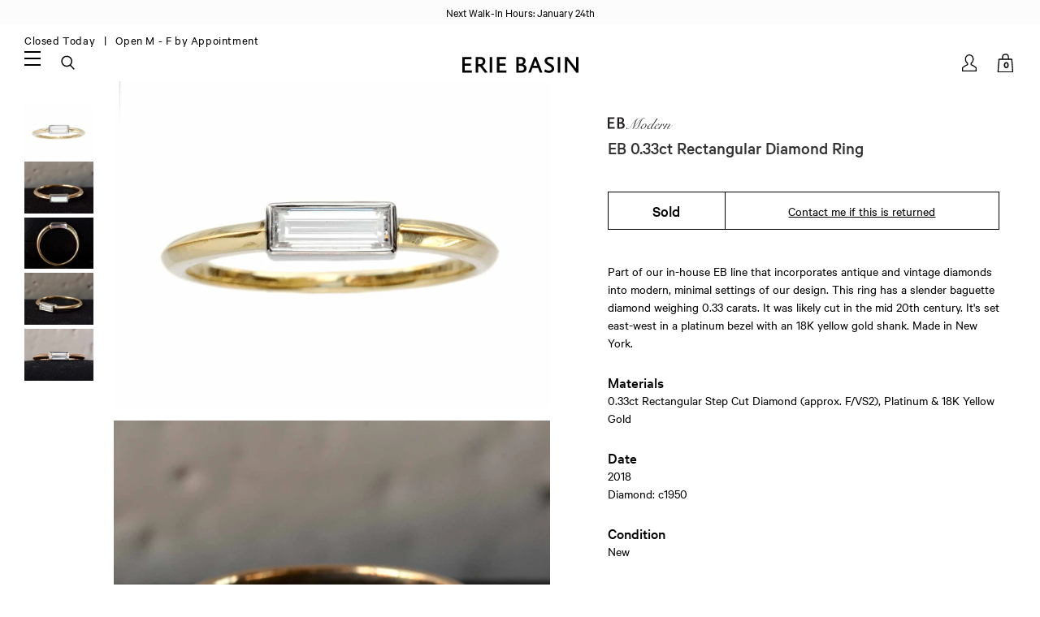

--- FILE ---
content_type: text/html; charset=utf-8
request_url: https://eriebasin.com/products/eb-0-33ct-rectangular-diamond-ring
body_size: 28319
content:
<!doctype html>
<!--[if lt IE 7]><html class="no-js lt-ie9 lt-ie8 lt-ie7" lang="en"> <![endif]-->
<!--[if IE 7]><html class="no-js lt-ie9 lt-ie8" lang="en"> <![endif]-->
<!--[if IE 8]><html class="no-js lt-ie9" lang="en"> <![endif]-->
<!--[if IE 9 ]><html class="ie9 no-js"> <![endif]-->
<!--[if (gt IE 9)|!(IE)]><!--> <html class="no-js" lang="en"> <!--<![endif]-->
<head>

	<!-- Basic page needs ================================================== -->
	<meta charset="utf-8">
	<meta http-equiv="X-UA-Compatible" content="IE=edge,chrome=1">

	
	<link rel="shortcut icon" href="//eriebasin.com/cdn/shop/files/ebfavicon1119_1024x1024.jpg?v=1613768970" type="image/png" />
	

	<!-- Title and description ================================================== -->
	<title>EB 0.33ct Rectangular Diamond Ring &ndash; Erie Basin</title>

	<meta name="description" content="Part of our in-house EB line that incorporates antique and vintage diamonds into modern, minimal settings of our design. This ring has a slender baguette diamond weighing 0.33 carats. It was likely cut in the mid 20th century. It&#39;s set east-west in a platinum bezel with an 18K yellow gold shank. Made in New York.">

	<!-- Social meta ================================================== -->
	

  <meta property="og:type" content="product">
  <meta property="og:title" content="EB 0.33ct Rectangular Diamond Ring">
  <meta property="og:url" content="https://eriebasin.com/products/eb-0-33ct-rectangular-diamond-ring">
  
  <meta property="og:image" content="http://eriebasin.com/cdn/shop/products/eb033ctrect04185_grande.jpg?v=1561668887">
  <meta property="og:image:secure_url" content="https://eriebasin.com/cdn/shop/products/eb033ctrect04185_grande.jpg?v=1561668887">
  
  <meta property="og:image" content="http://eriebasin.com/cdn/shop/products/eb033ctrect04182_grande.jpg?v=1561668887">
  <meta property="og:image:secure_url" content="https://eriebasin.com/cdn/shop/products/eb033ctrect04182_grande.jpg?v=1561668887">
  
  <meta property="og:image" content="http://eriebasin.com/cdn/shop/products/eb033ctrect04184_grande.jpg?v=1561668887">
  <meta property="og:image:secure_url" content="https://eriebasin.com/cdn/shop/products/eb033ctrect04184_grande.jpg?v=1561668887">
  
  <meta property="og:price:amount" content="2,525.00">
  <meta property="og:price:currency" content="USD">


  <meta property="og:description" content="Part of our in-house EB line that incorporates antique and vintage diamonds into modern, minimal settings of our design. This ring has a slender baguette diamond weighing 0.33 carats. It was likely cut in the mid 20th century. It&#39;s set east-west in a platinum bezel with an 18K yellow gold shank. Made in New York.">

<meta property="og:site_name" content="Erie Basin">



<meta name="twitter:card" content="summary">




  <meta name="twitter:title" content="EB 0.33ct Rectangular Diamond Ring">
  <meta name="twitter:description" content="Part of our in-house EB line that incorporates antique and vintage diamonds into modern, minimal settings of our design. This ring has a slender baguette diamond weighing 0.33 carats. It was likely cut in the mid 20th century. It&#39;s set east-west in a platinum bezel with an 18K yellow gold">
  <meta name="twitter:image" content="https://eriebasin.com/cdn/shop/products/eb033ctrect04185_medium.jpg?v=1561668887">
  <meta name="twitter:image:width" content="240">
  <meta name="twitter:image:height" content="240">



	<!-- Helpers ================================================== -->
	<link rel="canonical" href="https://eriebasin.com/products/eb-0-33ct-rectangular-diamond-ring">
	<meta name="viewport" content="width=device-width, initial-scale=1.0, user-scalable=1, minimum-scale=1.0, maximum-scale=2">
	<meta name="HandheldFriendly" content="True">
	<meta name="MobileOptimized" content="width">

	<meta name="theme-color" content="#ffffff">

	<!-- CSS ================================================== -->
	<link href="//eriebasin.com/cdn/shop/t/35/assets/app.css?v=24251121021952198341713094955" rel="stylesheet" type="text/css" media="all" />
	<link href="//eriebasin.com/cdn/shop/t/35/assets/slick.css?v=54999871882477052721713094955" rel="stylesheet" type="text/css" media="all" />
	<link href="//eriebasin.com/cdn/shop/t/35/assets/jquery.fancybox.css?v=89610375720255671161713094955" rel="stylesheet" type="text/css" media="all" />
    <link href="//eriebasin.com/cdn/shop/t/35/assets/accesibility.css?v=116520396499289465621717508093" rel="stylesheet" type="text/css" media="all" />
	
	<!-- Header hook for plugins ================================================== -->
	<script>window.performance && window.performance.mark && window.performance.mark('shopify.content_for_header.start');</script><meta name="google-site-verification" content="yzNvPuxIdRN-OeODJCAdoLvoRChKIQVT1BTFeIwULRs">
<meta id="shopify-digital-wallet" name="shopify-digital-wallet" content="/3965812845/digital_wallets/dialog">
<meta name="shopify-checkout-api-token" content="9a9ae6dcf6f7b585b7431759a5d8af06">
<link rel="alternate" type="application/json+oembed" href="https://eriebasin.com/products/eb-0-33ct-rectangular-diamond-ring.oembed">
<script async="async" src="/checkouts/internal/preloads.js?locale=en-US"></script>
<link rel="preconnect" href="https://shop.app" crossorigin="anonymous">
<script async="async" src="https://shop.app/checkouts/internal/preloads.js?locale=en-US&shop_id=3965812845" crossorigin="anonymous"></script>
<script id="apple-pay-shop-capabilities" type="application/json">{"shopId":3965812845,"countryCode":"US","currencyCode":"USD","merchantCapabilities":["supports3DS"],"merchantId":"gid:\/\/shopify\/Shop\/3965812845","merchantName":"Erie Basin","requiredBillingContactFields":["postalAddress","email","phone"],"requiredShippingContactFields":["postalAddress","email","phone"],"shippingType":"shipping","supportedNetworks":["visa","masterCard","amex","discover","elo","jcb"],"total":{"type":"pending","label":"Erie Basin","amount":"1.00"},"shopifyPaymentsEnabled":true,"supportsSubscriptions":true}</script>
<script id="shopify-features" type="application/json">{"accessToken":"9a9ae6dcf6f7b585b7431759a5d8af06","betas":["rich-media-storefront-analytics"],"domain":"eriebasin.com","predictiveSearch":true,"shopId":3965812845,"locale":"en"}</script>
<script>var Shopify = Shopify || {};
Shopify.shop = "erie-basin-2.myshopify.com";
Shopify.locale = "en";
Shopify.currency = {"active":"USD","rate":"1.0"};
Shopify.country = "US";
Shopify.theme = {"name":"Erie Basin - ADA check","id":167539245359,"schema_name":null,"schema_version":null,"theme_store_id":796,"role":"main"};
Shopify.theme.handle = "null";
Shopify.theme.style = {"id":null,"handle":null};
Shopify.cdnHost = "eriebasin.com/cdn";
Shopify.routes = Shopify.routes || {};
Shopify.routes.root = "/";</script>
<script type="module">!function(o){(o.Shopify=o.Shopify||{}).modules=!0}(window);</script>
<script>!function(o){function n(){var o=[];function n(){o.push(Array.prototype.slice.apply(arguments))}return n.q=o,n}var t=o.Shopify=o.Shopify||{};t.loadFeatures=n(),t.autoloadFeatures=n()}(window);</script>
<script>
  window.ShopifyPay = window.ShopifyPay || {};
  window.ShopifyPay.apiHost = "shop.app\/pay";
  window.ShopifyPay.redirectState = null;
</script>
<script id="shop-js-analytics" type="application/json">{"pageType":"product"}</script>
<script defer="defer" async type="module" src="//eriebasin.com/cdn/shopifycloud/shop-js/modules/v2/client.init-shop-cart-sync_BT-GjEfc.en.esm.js"></script>
<script defer="defer" async type="module" src="//eriebasin.com/cdn/shopifycloud/shop-js/modules/v2/chunk.common_D58fp_Oc.esm.js"></script>
<script defer="defer" async type="module" src="//eriebasin.com/cdn/shopifycloud/shop-js/modules/v2/chunk.modal_xMitdFEc.esm.js"></script>
<script type="module">
  await import("//eriebasin.com/cdn/shopifycloud/shop-js/modules/v2/client.init-shop-cart-sync_BT-GjEfc.en.esm.js");
await import("//eriebasin.com/cdn/shopifycloud/shop-js/modules/v2/chunk.common_D58fp_Oc.esm.js");
await import("//eriebasin.com/cdn/shopifycloud/shop-js/modules/v2/chunk.modal_xMitdFEc.esm.js");

  window.Shopify.SignInWithShop?.initShopCartSync?.({"fedCMEnabled":true,"windoidEnabled":true});

</script>
<script>
  window.Shopify = window.Shopify || {};
  if (!window.Shopify.featureAssets) window.Shopify.featureAssets = {};
  window.Shopify.featureAssets['shop-js'] = {"shop-cart-sync":["modules/v2/client.shop-cart-sync_DZOKe7Ll.en.esm.js","modules/v2/chunk.common_D58fp_Oc.esm.js","modules/v2/chunk.modal_xMitdFEc.esm.js"],"init-fed-cm":["modules/v2/client.init-fed-cm_B6oLuCjv.en.esm.js","modules/v2/chunk.common_D58fp_Oc.esm.js","modules/v2/chunk.modal_xMitdFEc.esm.js"],"shop-cash-offers":["modules/v2/client.shop-cash-offers_D2sdYoxE.en.esm.js","modules/v2/chunk.common_D58fp_Oc.esm.js","modules/v2/chunk.modal_xMitdFEc.esm.js"],"shop-login-button":["modules/v2/client.shop-login-button_QeVjl5Y3.en.esm.js","modules/v2/chunk.common_D58fp_Oc.esm.js","modules/v2/chunk.modal_xMitdFEc.esm.js"],"pay-button":["modules/v2/client.pay-button_DXTOsIq6.en.esm.js","modules/v2/chunk.common_D58fp_Oc.esm.js","modules/v2/chunk.modal_xMitdFEc.esm.js"],"shop-button":["modules/v2/client.shop-button_DQZHx9pm.en.esm.js","modules/v2/chunk.common_D58fp_Oc.esm.js","modules/v2/chunk.modal_xMitdFEc.esm.js"],"avatar":["modules/v2/client.avatar_BTnouDA3.en.esm.js"],"init-windoid":["modules/v2/client.init-windoid_CR1B-cfM.en.esm.js","modules/v2/chunk.common_D58fp_Oc.esm.js","modules/v2/chunk.modal_xMitdFEc.esm.js"],"init-shop-for-new-customer-accounts":["modules/v2/client.init-shop-for-new-customer-accounts_C_vY_xzh.en.esm.js","modules/v2/client.shop-login-button_QeVjl5Y3.en.esm.js","modules/v2/chunk.common_D58fp_Oc.esm.js","modules/v2/chunk.modal_xMitdFEc.esm.js"],"init-shop-email-lookup-coordinator":["modules/v2/client.init-shop-email-lookup-coordinator_BI7n9ZSv.en.esm.js","modules/v2/chunk.common_D58fp_Oc.esm.js","modules/v2/chunk.modal_xMitdFEc.esm.js"],"init-shop-cart-sync":["modules/v2/client.init-shop-cart-sync_BT-GjEfc.en.esm.js","modules/v2/chunk.common_D58fp_Oc.esm.js","modules/v2/chunk.modal_xMitdFEc.esm.js"],"shop-toast-manager":["modules/v2/client.shop-toast-manager_DiYdP3xc.en.esm.js","modules/v2/chunk.common_D58fp_Oc.esm.js","modules/v2/chunk.modal_xMitdFEc.esm.js"],"init-customer-accounts":["modules/v2/client.init-customer-accounts_D9ZNqS-Q.en.esm.js","modules/v2/client.shop-login-button_QeVjl5Y3.en.esm.js","modules/v2/chunk.common_D58fp_Oc.esm.js","modules/v2/chunk.modal_xMitdFEc.esm.js"],"init-customer-accounts-sign-up":["modules/v2/client.init-customer-accounts-sign-up_iGw4briv.en.esm.js","modules/v2/client.shop-login-button_QeVjl5Y3.en.esm.js","modules/v2/chunk.common_D58fp_Oc.esm.js","modules/v2/chunk.modal_xMitdFEc.esm.js"],"shop-follow-button":["modules/v2/client.shop-follow-button_CqMgW2wH.en.esm.js","modules/v2/chunk.common_D58fp_Oc.esm.js","modules/v2/chunk.modal_xMitdFEc.esm.js"],"checkout-modal":["modules/v2/client.checkout-modal_xHeaAweL.en.esm.js","modules/v2/chunk.common_D58fp_Oc.esm.js","modules/v2/chunk.modal_xMitdFEc.esm.js"],"shop-login":["modules/v2/client.shop-login_D91U-Q7h.en.esm.js","modules/v2/chunk.common_D58fp_Oc.esm.js","modules/v2/chunk.modal_xMitdFEc.esm.js"],"lead-capture":["modules/v2/client.lead-capture_BJmE1dJe.en.esm.js","modules/v2/chunk.common_D58fp_Oc.esm.js","modules/v2/chunk.modal_xMitdFEc.esm.js"],"payment-terms":["modules/v2/client.payment-terms_Ci9AEqFq.en.esm.js","modules/v2/chunk.common_D58fp_Oc.esm.js","modules/v2/chunk.modal_xMitdFEc.esm.js"]};
</script>
<script id="__st">var __st={"a":3965812845,"offset":-18000,"reqid":"46af0d20-84bb-43e1-9800-fa9315280e59-1769212914","pageurl":"eriebasin.com\/products\/eb-0-33ct-rectangular-diamond-ring","u":"3f9821eeb748","p":"product","rtyp":"product","rid":3884225364077};</script>
<script>window.ShopifyPaypalV4VisibilityTracking = true;</script>
<script id="captcha-bootstrap">!function(){'use strict';const t='contact',e='account',n='new_comment',o=[[t,t],['blogs',n],['comments',n],[t,'customer']],c=[[e,'customer_login'],[e,'guest_login'],[e,'recover_customer_password'],[e,'create_customer']],r=t=>t.map((([t,e])=>`form[action*='/${t}']:not([data-nocaptcha='true']) input[name='form_type'][value='${e}']`)).join(','),a=t=>()=>t?[...document.querySelectorAll(t)].map((t=>t.form)):[];function s(){const t=[...o],e=r(t);return a(e)}const i='password',u='form_key',d=['recaptcha-v3-token','g-recaptcha-response','h-captcha-response',i],f=()=>{try{return window.sessionStorage}catch{return}},m='__shopify_v',_=t=>t.elements[u];function p(t,e,n=!1){try{const o=window.sessionStorage,c=JSON.parse(o.getItem(e)),{data:r}=function(t){const{data:e,action:n}=t;return t[m]||n?{data:e,action:n}:{data:t,action:n}}(c);for(const[e,n]of Object.entries(r))t.elements[e]&&(t.elements[e].value=n);n&&o.removeItem(e)}catch(o){console.error('form repopulation failed',{error:o})}}const l='form_type',E='cptcha';function T(t){t.dataset[E]=!0}const w=window,h=w.document,L='Shopify',v='ce_forms',y='captcha';let A=!1;((t,e)=>{const n=(g='f06e6c50-85a8-45c8-87d0-21a2b65856fe',I='https://cdn.shopify.com/shopifycloud/storefront-forms-hcaptcha/ce_storefront_forms_captcha_hcaptcha.v1.5.2.iife.js',D={infoText:'Protected by hCaptcha',privacyText:'Privacy',termsText:'Terms'},(t,e,n)=>{const o=w[L][v],c=o.bindForm;if(c)return c(t,g,e,D).then(n);var r;o.q.push([[t,g,e,D],n]),r=I,A||(h.body.append(Object.assign(h.createElement('script'),{id:'captcha-provider',async:!0,src:r})),A=!0)});var g,I,D;w[L]=w[L]||{},w[L][v]=w[L][v]||{},w[L][v].q=[],w[L][y]=w[L][y]||{},w[L][y].protect=function(t,e){n(t,void 0,e),T(t)},Object.freeze(w[L][y]),function(t,e,n,w,h,L){const[v,y,A,g]=function(t,e,n){const i=e?o:[],u=t?c:[],d=[...i,...u],f=r(d),m=r(i),_=r(d.filter((([t,e])=>n.includes(e))));return[a(f),a(m),a(_),s()]}(w,h,L),I=t=>{const e=t.target;return e instanceof HTMLFormElement?e:e&&e.form},D=t=>v().includes(t);t.addEventListener('submit',(t=>{const e=I(t);if(!e)return;const n=D(e)&&!e.dataset.hcaptchaBound&&!e.dataset.recaptchaBound,o=_(e),c=g().includes(e)&&(!o||!o.value);(n||c)&&t.preventDefault(),c&&!n&&(function(t){try{if(!f())return;!function(t){const e=f();if(!e)return;const n=_(t);if(!n)return;const o=n.value;o&&e.removeItem(o)}(t);const e=Array.from(Array(32),(()=>Math.random().toString(36)[2])).join('');!function(t,e){_(t)||t.append(Object.assign(document.createElement('input'),{type:'hidden',name:u})),t.elements[u].value=e}(t,e),function(t,e){const n=f();if(!n)return;const o=[...t.querySelectorAll(`input[type='${i}']`)].map((({name:t})=>t)),c=[...d,...o],r={};for(const[a,s]of new FormData(t).entries())c.includes(a)||(r[a]=s);n.setItem(e,JSON.stringify({[m]:1,action:t.action,data:r}))}(t,e)}catch(e){console.error('failed to persist form',e)}}(e),e.submit())}));const S=(t,e)=>{t&&!t.dataset[E]&&(n(t,e.some((e=>e===t))),T(t))};for(const o of['focusin','change'])t.addEventListener(o,(t=>{const e=I(t);D(e)&&S(e,y())}));const B=e.get('form_key'),M=e.get(l),P=B&&M;t.addEventListener('DOMContentLoaded',(()=>{const t=y();if(P)for(const e of t)e.elements[l].value===M&&p(e,B);[...new Set([...A(),...v().filter((t=>'true'===t.dataset.shopifyCaptcha))])].forEach((e=>S(e,t)))}))}(h,new URLSearchParams(w.location.search),n,t,e,['guest_login'])})(!0,!0)}();</script>
<script integrity="sha256-4kQ18oKyAcykRKYeNunJcIwy7WH5gtpwJnB7kiuLZ1E=" data-source-attribution="shopify.loadfeatures" defer="defer" src="//eriebasin.com/cdn/shopifycloud/storefront/assets/storefront/load_feature-a0a9edcb.js" crossorigin="anonymous"></script>
<script crossorigin="anonymous" defer="defer" src="//eriebasin.com/cdn/shopifycloud/storefront/assets/shopify_pay/storefront-65b4c6d7.js?v=20250812"></script>
<script data-source-attribution="shopify.dynamic_checkout.dynamic.init">var Shopify=Shopify||{};Shopify.PaymentButton=Shopify.PaymentButton||{isStorefrontPortableWallets:!0,init:function(){window.Shopify.PaymentButton.init=function(){};var t=document.createElement("script");t.src="https://eriebasin.com/cdn/shopifycloud/portable-wallets/latest/portable-wallets.en.js",t.type="module",document.head.appendChild(t)}};
</script>
<script data-source-attribution="shopify.dynamic_checkout.buyer_consent">
  function portableWalletsHideBuyerConsent(e){var t=document.getElementById("shopify-buyer-consent"),n=document.getElementById("shopify-subscription-policy-button");t&&n&&(t.classList.add("hidden"),t.setAttribute("aria-hidden","true"),n.removeEventListener("click",e))}function portableWalletsShowBuyerConsent(e){var t=document.getElementById("shopify-buyer-consent"),n=document.getElementById("shopify-subscription-policy-button");t&&n&&(t.classList.remove("hidden"),t.removeAttribute("aria-hidden"),n.addEventListener("click",e))}window.Shopify?.PaymentButton&&(window.Shopify.PaymentButton.hideBuyerConsent=portableWalletsHideBuyerConsent,window.Shopify.PaymentButton.showBuyerConsent=portableWalletsShowBuyerConsent);
</script>
<script data-source-attribution="shopify.dynamic_checkout.cart.bootstrap">document.addEventListener("DOMContentLoaded",(function(){function t(){return document.querySelector("shopify-accelerated-checkout-cart, shopify-accelerated-checkout")}if(t())Shopify.PaymentButton.init();else{new MutationObserver((function(e,n){t()&&(Shopify.PaymentButton.init(),n.disconnect())})).observe(document.body,{childList:!0,subtree:!0})}}));
</script>
<link id="shopify-accelerated-checkout-styles" rel="stylesheet" media="screen" href="https://eriebasin.com/cdn/shopifycloud/portable-wallets/latest/accelerated-checkout-backwards-compat.css" crossorigin="anonymous">
<style id="shopify-accelerated-checkout-cart">
        #shopify-buyer-consent {
  margin-top: 1em;
  display: inline-block;
  width: 100%;
}

#shopify-buyer-consent.hidden {
  display: none;
}

#shopify-subscription-policy-button {
  background: none;
  border: none;
  padding: 0;
  text-decoration: underline;
  font-size: inherit;
  cursor: pointer;
}

#shopify-subscription-policy-button::before {
  box-shadow: none;
}

      </style>

<script>window.performance && window.performance.mark && window.performance.mark('shopify.content_for_header.end');</script>

	

<!--[if lt IE 9]>
<script src="//cdnjs.cloudflare.com/ajax/libs/html5shiv/3.7.2/html5shiv.min.js" type="text/javascript"></script>
<script src="//eriebasin.com/cdn/shop/t/35/assets/respond.min.js?v=52248677837542619231713094955" type="text/javascript"></script>
<link href="//eriebasin.com/cdn/shop/t/35/assets/respond-proxy.html" id="respond-proxy" rel="respond-proxy" />
<link href="//eriebasin.com/search?q=a3a41fe61ca4500b6a5118b2eee8c46b" id="respond-redirect" rel="respond-redirect" />
<script src="//eriebasin.com/search?q=a3a41fe61ca4500b6a5118b2eee8c46b" type="text/javascript"></script>
<![endif]-->



	<script src="//ajax.googleapis.com/ajax/libs/jquery/1.11.0/jquery.min.js" type="text/javascript"></script>
	<script src="//eriebasin.com/cdn/shop/t/35/assets/modernizr.min.js?v=26620055551102246001713094955" type="text/javascript"></script>
	<script src="//eriebasin.com/cdn/shopifycloud/storefront/assets/themes_support/api.jquery-7ab1a3a4.js" type="text/javascript"></script>

	

	<script>
		var liquid_vars = {
			transparent_header: 'true',
			sticky_header:  'true',
			enable_global_banner: 'true',
			signup_fail: '',
			signup_success: '',
			zoom_type: '',
			color_swatch_type: 'variants',
			variant_style: 'dropdown',
			sold_out: "Sold",
			add_to_cart: "Add to Cart",
      cart_msg: "(note that resized rings and special orders are non-returnable)",
      sun: "Closed Today &nbsp",
      mon: "Closed Today &nbsp",
      tue: "Open Today by Appt. &nbsp",
      wed: "Open Today by Appt. &nbsp",
      thr: "Open Today by Appt. &nbsp",
      fri: "Open Today by Appt. &nbsp",
      sat: "Closed Today &nbsp"
		};
	</script>

  <!-- Affirm -->
  <script>
  _affirm_config = {
    public_api_key: "NQWFSXAYZT3D9ATV",
    script: "https://cdn1.affirm.com/js/v2/affirm.js"
  };
  (function(l,g,m,e,a,f,b){var d,c=l[m]||{},h=document.createElement(f),n=document.getElementsByTagName(f)[0],k=function(a,b,c){return function(){a[b]._.push([c,arguments])}};c[e]=k(c,e,"set");d=c[e];c[a]={};c[a]._=[];d._=[];c[a][b]=k(c,a,b);a=0;for(b="set add save post open empty reset on off trigger ready setProduct".split(" ");a<b.length;a++)d[b[a]]=k(c,e,b[a]);a=0;for(b=["get","token","url","items"];a<b.length;a++)d[b[a]]=function(){};h.async=!0;h.src=g[f];n.parentNode.insertBefore(h,n);delete g[f];d(g);l[m]=c})(window,_affirm_config,"affirm","checkout","ui","script","ready");
  // Use your live public API Key and https://cdn1.affirm.com/js/v2/affirm.js script to point to Affirm production environment.
  </script>
  <!-- End Affirm -->

<!-- BEGIN app block: shopify://apps/tinycookie/blocks/cookie-embed/b65baef5-7248-4353-8fd9-b676240311dc --><script id="tiny-cookie-data" type="application/json">{"translations":{"language":"default","boxTitle":"Privacy Settings","boxDescription":"We use cookies to enhance your user experience and analyze our web traffic.  Click to 'Accept All' or 'Accept Required Only.' For more information please refer to our Privacy Policy linked below.","acceptButtonText":"Accept All","acceptRequiredButtonText":"Accept Required Only","preferencesButtonText":"Manage preferences","privacyPolicy":"Privacy policy","termsConditions":"Terms & Conditions","preferencesTitle":"Cookie consent preferences","preferencesDisclaimerTitle":"Cookie Usage","preferencesDisclaimerDescription":"Our website uses cookies to enhance your browsing experience. These cookies don't directly identify you but personalize your visit. You can manage your preferences, although blocking some cookies may impact the site's services.","necessaryCookiesTitle":"Strictly required cookies","necessaryCookiesDescription":"These cookies are crucial for site function and cannot be blocked. Blocking them might affect how our site works.","functionalityCookiesTitle":"Functionality cookies","functionalityCookiesDescription":"These cookies add extra features and personalization to our site. They're set by us or third-party providers. Not allowing these may affect certain services' functionality.","analyticsCookiesTitle":"Analytics cookies","analyticsCookiesDescription":"These cookies track visitor traffic and sources, gathering data to understand popular products and actions.","marketingCookiesTitle":"Marketing cookies","marketingCookiesDescription":"Marketing and advertising partners set these cookies to create your interest profile for showing relevant ads later. Disabling them means no targeted ads based on your interests.","preferencesAcceptButtonText":"Accept all","preferencesAcceptRequiredButtonText":"Accept required only","savePreferencesText":"Save preferences","privacyPolicyUrl":"https://eriebasin.com/policies/privacy-policy","termsAndConditionsUrl":null,"badgeTitle":"Cookie settings"},"preferencesSettings":{"backgroundColor":"#ffffff","titleColor":"#000000","titleSize":18,"titleWeight":500,"titlePaddingTop":15,"titlePaddingRight":15,"titlePaddingBottom":15,"titlePaddingLeft":15,"preferencesContentPaddingTop":15,"preferencesContentPaddingRight":15,"preferencesContentPaddingBottom":25,"preferencesContentPaddingLeft":15,"infoTitleColor":"#000000","infoTitleSize":16,"infoTitleWeight":500,"infoDescriptionColor":"#000000","infoDescriptionSize":14,"infoDescriptionWeight":300,"infoPaddingTop":0,"infoPaddingRight":0,"infoPaddingBottom":15,"infoPaddingLeft":0,"categoryTitleColor":"#000000","categoryTitleSize":16,"categoryTitleWeight":500,"categoryTitlePaddingTop":10,"categoryTitlePaddingRight":15,"categoryTitlePaddingBottom":10,"categoryTitlePaddingLeft":15,"categoryContentColor":"#000000","categoryContentSize":14,"categoryContentWeight":300,"categoryContentPaddingTop":10,"categoryContentPaddingRight":15,"categoryContentPaddingBottom":10,"categoryContentPaddingLeft":15,"categoryBoxBorderColor":"#eeeeee","categoryBoxRadius":5,"buttonSize":14,"buttonWeight":500,"buttonPaddingTop":12,"buttonPaddingRight":16,"buttonPaddingBottom":12,"buttonPaddingLeft":16,"buttonBorderRadius":5,"buttonSpacing":10,"acceptButtonBackground":"#30363c","acceptButtonColor":"#ffffff","rejectButtonBackground":"#eaeff2","rejectButtonColor":"#000000","saveButtonBackground":"#eaeff2","saveButtonColor":"#000000"},"boxSettings":{"fontFamily":"inter","backgroundColor":"#ffffff","showBackdrop":0,"backdropOpacity":30,"titleColor":"#000000","titleSize":16,"titleWeight":500,"descriptionColor":"#000000","descriptionSize":14,"descriptionWeight":300,"contentPaddingTop":0,"contentPaddingRight":0,"contentPaddingBottom":20,"contentPaddingLeft":0,"buttonSize":14,"buttonWeight":500,"buttonPaddingTop":0,"buttonPaddingRight":0,"buttonPaddingBottom":0,"buttonPaddingLeft":0,"buttonBorderRadius":0,"buttonSpacing":10,"acceptButtonBackground":"#000000","acceptButtonColor":"#ffffff","rejectButtonBackground":"#F4F5F5","rejectButtonColor":"#000000","preferencesButtonBackground":"#FCFDFE","preferencesButtonColor":"#000000","closeButtonColor":"#2d4156","legalBackground":"#FFFFFF","legalColor":"#000000","legalSize":14,"legalWeight":500,"legalPaddingTop":10,"legalPaddingRight":15,"legalPaddingBottom":10,"legalPaddingLeft":15},"cookieCategories":{"functionality":"_gid,__cfduid","analytics":"_s,_shopify_d,_shopify_fs,_shopify_s,_shopify_sa_t,_shopify_sa_p,_shopify_y,_y,_shopify_evids,_ga,_gat,__atuvc,__atuvs,__utma,customer_auth_provider,customer_auth_session_created_at,_orig_referrer,_landing_page","marketing":"_gads,IDE,GPS,PREF,BizoID,_fbp,_fbc,__adroll,__adroll_v4,__adroll_fpc,__ar_v4,kla_id","required":"_ab,_secure_session_id,cart,cart_sig,cart_ts,cart_ver,cart_currency,checkout_token,Secure_customer_sig,storefront_digest,_shopify_m,_shopify_tm,_shopify_tw,_tracking_consent,tracked_start_checkout,identity_state,identity_customer_account_number,_customer_account_shop_sessions,_secure_account_session_id,_shopify_country,_storefront_u,_cmp_a,c,checkout,customer_account_locale,dynamic_checkout_shown_on_cart,hide_shopify_pay_for_checkout,shopify_pay,shopify_pay_redirect,shop_pay_accelerated,keep_alive,source_name,master_device_id,previous_step,discount_code,remember_me,checkout_session_lookup,checkout_prefill,checkout_queue_token,checkout_queue_checkout_token,checkout_worker_session,checkout_session_token,cookietest,order,identity-state,card_update_verification_id,customer_account_new_login,customer_account_preview,customer_payment_method,customer_shop_pay_agreement,pay_update_intent_id,localization,profile_preview_token,login_with_shop_finalize,preview_theme,shopify-editor-unconfirmed-settings,wpm-test-cookie"},"generalSettings":{"showAnalytics":1,"showMarketing":1,"showFunctionality":1,"boxDesign":"box","boxPosition":"bottom-left","showReject":1,"showPreferences":0,"categoriesChecked":1,"showPrivacyPolicy":1,"showTermsAndConditions":0,"privacyPolicyUrl":"https://eriebasin.com/policies/privacy-policy","termsAndConditionsUrl":"https://eriebasin.com/policies/terms-of-service","showCloseButton":0,"closeButtonBehaviour":"close_banner","consentModeActive":0,"pixelModeActive":0,"removeCookies":0},"translatedLanguages":[],"registerConsent":false,"loadedGlobally":true,"geoLocation":{"europe":1,"usa":1,"brazil":1,"canada":1,"albertaBritishColumbia":1,"japan":1,"thailand":1,"switzerland":1},"badgeSettings":{"active":0,"position":"bottom_left","backgroundColor":"#FFFFFF","iconColor":"#FF974F","titleColor":"#000000","svgImage":"<svg width=\"35\" height=\"35\" viewBox=\"0 0 35 35\" fill=\"none\" xmlns=\"http://www.w3.org/2000/svg\"> <path d=\"M34.3019 16.1522C32.0507 15.3437 30.666 13.0527 30.84 11.2436C30.84 10.9461 30.6617 10.6697 30.4364 10.4745C30.2111 10.2802 29.8617 10.1962 29.5692 10.2432C26.1386 10.7465 22.9972 8.23671 22.6859 4.7087C22.6579 4.39028 22.4837 4.10385 22.2133 3.93261C21.944 3.7624 21.6085 3.72535 21.3111 3.8365C18.5303 4.85485 15.9028 3.01353 14.8544 0.614257C14.6581 0.165616 14.1715 -0.0817072 13.6918 0.0244546C5.79815 1.78586 0 9.4101 0 17.5001C0 27.112 7.88796 35 17.4999 35C27.1119 35 34.9999 27.112 34.9999 17.5001C34.9714 16.8893 34.9671 16.3905 34.3019 16.1522ZM7.1948 18.6026C6.62851 18.6026 6.16941 18.1435 6.16941 17.5772C6.16941 17.0108 6.62851 16.5518 7.1948 16.5518C7.76109 16.5518 8.22019 17.0108 8.22019 17.5772C8.22019 18.1435 7.76102 18.6026 7.1948 18.6026ZM11.3476 26.7285C9.65135 26.7285 8.27146 25.3486 8.27146 23.6524C8.27146 21.9561 9.65135 20.5762 11.3476 20.5762C13.0439 20.5762 14.4238 21.9561 14.4238 23.6524C14.4238 25.3486 13.0439 26.7285 11.3476 26.7285ZM12.373 14.4239C11.2425 14.4239 10.3222 13.5036 10.3222 12.3731C10.3222 11.2426 11.2425 10.3223 12.373 10.3223C13.5035 10.3223 14.4238 11.2426 14.4238 12.3731C14.4238 13.5036 13.5035 14.4239 12.373 14.4239ZM20.5761 28.7793C19.4456 28.7793 18.5253 27.8591 18.5253 26.7285C18.5253 25.598 19.4456 24.6778 20.5761 24.6778C21.7066 24.6778 22.6269 25.598 22.6269 26.7285C22.6269 27.8591 21.7066 28.7793 20.5761 28.7793ZM21.6015 20.5762C19.9052 20.5762 18.5253 19.1963 18.5253 17.5001C18.5253 15.8038 19.9052 14.4239 21.6015 14.4239C23.2978 14.4239 24.6776 15.8038 24.6776 17.5001C24.6776 19.1963 23.2978 20.5762 21.6015 20.5762ZM27.7025 22.7042C27.1363 22.7042 26.6772 22.2451 26.6772 21.6788C26.6772 21.1124 27.1363 20.6534 27.7025 20.6534C28.2688 20.6534 28.7279 21.1124 28.7279 21.6788C28.7279 22.2451 28.2688 22.7042 27.7025 22.7042Z\" fill=\"#FF974F\"/> </svg>","openType":"preferences","cornerPadding":15}}</script>
<style>
    

    

    
</style>


<!-- END app block --><script src="https://cdn.shopify.com/extensions/0199f9c3-f0d7-7051-a9db-66294e3ed5c4/tinycookie-prod-125/assets/tiny-cookie.min.js" type="text/javascript" defer="defer"></script>
<link href="https://cdn.shopify.com/extensions/0199f9c3-f0d7-7051-a9db-66294e3ed5c4/tinycookie-prod-125/assets/tiny-cookie.min.css" rel="stylesheet" type="text/css" media="all">
<link href="https://monorail-edge.shopifysvc.com" rel="dns-prefetch">
<script>(function(){if ("sendBeacon" in navigator && "performance" in window) {try {var session_token_from_headers = performance.getEntriesByType('navigation')[0].serverTiming.find(x => x.name == '_s').description;} catch {var session_token_from_headers = undefined;}var session_cookie_matches = document.cookie.match(/_shopify_s=([^;]*)/);var session_token_from_cookie = session_cookie_matches && session_cookie_matches.length === 2 ? session_cookie_matches[1] : "";var session_token = session_token_from_headers || session_token_from_cookie || "";function handle_abandonment_event(e) {var entries = performance.getEntries().filter(function(entry) {return /monorail-edge.shopifysvc.com/.test(entry.name);});if (!window.abandonment_tracked && entries.length === 0) {window.abandonment_tracked = true;var currentMs = Date.now();var navigation_start = performance.timing.navigationStart;var payload = {shop_id: 3965812845,url: window.location.href,navigation_start,duration: currentMs - navigation_start,session_token,page_type: "product"};window.navigator.sendBeacon("https://monorail-edge.shopifysvc.com/v1/produce", JSON.stringify({schema_id: "online_store_buyer_site_abandonment/1.1",payload: payload,metadata: {event_created_at_ms: currentMs,event_sent_at_ms: currentMs}}));}}window.addEventListener('pagehide', handle_abandonment_event);}}());</script>
<script id="web-pixels-manager-setup">(function e(e,d,r,n,o){if(void 0===o&&(o={}),!Boolean(null===(a=null===(i=window.Shopify)||void 0===i?void 0:i.analytics)||void 0===a?void 0:a.replayQueue)){var i,a;window.Shopify=window.Shopify||{};var t=window.Shopify;t.analytics=t.analytics||{};var s=t.analytics;s.replayQueue=[],s.publish=function(e,d,r){return s.replayQueue.push([e,d,r]),!0};try{self.performance.mark("wpm:start")}catch(e){}var l=function(){var e={modern:/Edge?\/(1{2}[4-9]|1[2-9]\d|[2-9]\d{2}|\d{4,})\.\d+(\.\d+|)|Firefox\/(1{2}[4-9]|1[2-9]\d|[2-9]\d{2}|\d{4,})\.\d+(\.\d+|)|Chrom(ium|e)\/(9{2}|\d{3,})\.\d+(\.\d+|)|(Maci|X1{2}).+ Version\/(15\.\d+|(1[6-9]|[2-9]\d|\d{3,})\.\d+)([,.]\d+|)( \(\w+\)|)( Mobile\/\w+|) Safari\/|Chrome.+OPR\/(9{2}|\d{3,})\.\d+\.\d+|(CPU[ +]OS|iPhone[ +]OS|CPU[ +]iPhone|CPU IPhone OS|CPU iPad OS)[ +]+(15[._]\d+|(1[6-9]|[2-9]\d|\d{3,})[._]\d+)([._]\d+|)|Android:?[ /-](13[3-9]|1[4-9]\d|[2-9]\d{2}|\d{4,})(\.\d+|)(\.\d+|)|Android.+Firefox\/(13[5-9]|1[4-9]\d|[2-9]\d{2}|\d{4,})\.\d+(\.\d+|)|Android.+Chrom(ium|e)\/(13[3-9]|1[4-9]\d|[2-9]\d{2}|\d{4,})\.\d+(\.\d+|)|SamsungBrowser\/([2-9]\d|\d{3,})\.\d+/,legacy:/Edge?\/(1[6-9]|[2-9]\d|\d{3,})\.\d+(\.\d+|)|Firefox\/(5[4-9]|[6-9]\d|\d{3,})\.\d+(\.\d+|)|Chrom(ium|e)\/(5[1-9]|[6-9]\d|\d{3,})\.\d+(\.\d+|)([\d.]+$|.*Safari\/(?![\d.]+ Edge\/[\d.]+$))|(Maci|X1{2}).+ Version\/(10\.\d+|(1[1-9]|[2-9]\d|\d{3,})\.\d+)([,.]\d+|)( \(\w+\)|)( Mobile\/\w+|) Safari\/|Chrome.+OPR\/(3[89]|[4-9]\d|\d{3,})\.\d+\.\d+|(CPU[ +]OS|iPhone[ +]OS|CPU[ +]iPhone|CPU IPhone OS|CPU iPad OS)[ +]+(10[._]\d+|(1[1-9]|[2-9]\d|\d{3,})[._]\d+)([._]\d+|)|Android:?[ /-](13[3-9]|1[4-9]\d|[2-9]\d{2}|\d{4,})(\.\d+|)(\.\d+|)|Mobile Safari.+OPR\/([89]\d|\d{3,})\.\d+\.\d+|Android.+Firefox\/(13[5-9]|1[4-9]\d|[2-9]\d{2}|\d{4,})\.\d+(\.\d+|)|Android.+Chrom(ium|e)\/(13[3-9]|1[4-9]\d|[2-9]\d{2}|\d{4,})\.\d+(\.\d+|)|Android.+(UC? ?Browser|UCWEB|U3)[ /]?(15\.([5-9]|\d{2,})|(1[6-9]|[2-9]\d|\d{3,})\.\d+)\.\d+|SamsungBrowser\/(5\.\d+|([6-9]|\d{2,})\.\d+)|Android.+MQ{2}Browser\/(14(\.(9|\d{2,})|)|(1[5-9]|[2-9]\d|\d{3,})(\.\d+|))(\.\d+|)|K[Aa][Ii]OS\/(3\.\d+|([4-9]|\d{2,})\.\d+)(\.\d+|)/},d=e.modern,r=e.legacy,n=navigator.userAgent;return n.match(d)?"modern":n.match(r)?"legacy":"unknown"}(),u="modern"===l?"modern":"legacy",c=(null!=n?n:{modern:"",legacy:""})[u],f=function(e){return[e.baseUrl,"/wpm","/b",e.hashVersion,"modern"===e.buildTarget?"m":"l",".js"].join("")}({baseUrl:d,hashVersion:r,buildTarget:u}),m=function(e){var d=e.version,r=e.bundleTarget,n=e.surface,o=e.pageUrl,i=e.monorailEndpoint;return{emit:function(e){var a=e.status,t=e.errorMsg,s=(new Date).getTime(),l=JSON.stringify({metadata:{event_sent_at_ms:s},events:[{schema_id:"web_pixels_manager_load/3.1",payload:{version:d,bundle_target:r,page_url:o,status:a,surface:n,error_msg:t},metadata:{event_created_at_ms:s}}]});if(!i)return console&&console.warn&&console.warn("[Web Pixels Manager] No Monorail endpoint provided, skipping logging."),!1;try{return self.navigator.sendBeacon.bind(self.navigator)(i,l)}catch(e){}var u=new XMLHttpRequest;try{return u.open("POST",i,!0),u.setRequestHeader("Content-Type","text/plain"),u.send(l),!0}catch(e){return console&&console.warn&&console.warn("[Web Pixels Manager] Got an unhandled error while logging to Monorail."),!1}}}}({version:r,bundleTarget:l,surface:e.surface,pageUrl:self.location.href,monorailEndpoint:e.monorailEndpoint});try{o.browserTarget=l,function(e){var d=e.src,r=e.async,n=void 0===r||r,o=e.onload,i=e.onerror,a=e.sri,t=e.scriptDataAttributes,s=void 0===t?{}:t,l=document.createElement("script"),u=document.querySelector("head"),c=document.querySelector("body");if(l.async=n,l.src=d,a&&(l.integrity=a,l.crossOrigin="anonymous"),s)for(var f in s)if(Object.prototype.hasOwnProperty.call(s,f))try{l.dataset[f]=s[f]}catch(e){}if(o&&l.addEventListener("load",o),i&&l.addEventListener("error",i),u)u.appendChild(l);else{if(!c)throw new Error("Did not find a head or body element to append the script");c.appendChild(l)}}({src:f,async:!0,onload:function(){if(!function(){var e,d;return Boolean(null===(d=null===(e=window.Shopify)||void 0===e?void 0:e.analytics)||void 0===d?void 0:d.initialized)}()){var d=window.webPixelsManager.init(e)||void 0;if(d){var r=window.Shopify.analytics;r.replayQueue.forEach((function(e){var r=e[0],n=e[1],o=e[2];d.publishCustomEvent(r,n,o)})),r.replayQueue=[],r.publish=d.publishCustomEvent,r.visitor=d.visitor,r.initialized=!0}}},onerror:function(){return m.emit({status:"failed",errorMsg:"".concat(f," has failed to load")})},sri:function(e){var d=/^sha384-[A-Za-z0-9+/=]+$/;return"string"==typeof e&&d.test(e)}(c)?c:"",scriptDataAttributes:o}),m.emit({status:"loading"})}catch(e){m.emit({status:"failed",errorMsg:(null==e?void 0:e.message)||"Unknown error"})}}})({shopId: 3965812845,storefrontBaseUrl: "https://eriebasin.com",extensionsBaseUrl: "https://extensions.shopifycdn.com/cdn/shopifycloud/web-pixels-manager",monorailEndpoint: "https://monorail-edge.shopifysvc.com/unstable/produce_batch",surface: "storefront-renderer",enabledBetaFlags: ["2dca8a86"],webPixelsConfigList: [{"id":"759759151","configuration":"{\"config\":\"{\\\"pixel_id\\\":\\\"G-Y2GV1R4HD5\\\",\\\"target_country\\\":\\\"US\\\",\\\"gtag_events\\\":[{\\\"type\\\":\\\"search\\\",\\\"action_label\\\":[\\\"G-Y2GV1R4HD5\\\",\\\"AW-687387246\\\/tNxZCLbD57cBEO7k4scC\\\"]},{\\\"type\\\":\\\"begin_checkout\\\",\\\"action_label\\\":[\\\"G-Y2GV1R4HD5\\\",\\\"AW-687387246\\\/G0EHCLPD57cBEO7k4scC\\\"]},{\\\"type\\\":\\\"view_item\\\",\\\"action_label\\\":[\\\"G-Y2GV1R4HD5\\\",\\\"AW-687387246\\\/5UXoCK3D57cBEO7k4scC\\\",\\\"MC-HKSD6J6PR1\\\"]},{\\\"type\\\":\\\"purchase\\\",\\\"action_label\\\":[\\\"G-Y2GV1R4HD5\\\",\\\"AW-687387246\\\/IEmICKrD57cBEO7k4scC\\\",\\\"MC-HKSD6J6PR1\\\"]},{\\\"type\\\":\\\"page_view\\\",\\\"action_label\\\":[\\\"G-Y2GV1R4HD5\\\",\\\"AW-687387246\\\/KchWCKfD57cBEO7k4scC\\\",\\\"MC-HKSD6J6PR1\\\"]},{\\\"type\\\":\\\"add_payment_info\\\",\\\"action_label\\\":[\\\"G-Y2GV1R4HD5\\\",\\\"AW-687387246\\\/57UmCLnD57cBEO7k4scC\\\"]},{\\\"type\\\":\\\"add_to_cart\\\",\\\"action_label\\\":[\\\"G-Y2GV1R4HD5\\\",\\\"AW-687387246\\\/fPF-CLDD57cBEO7k4scC\\\"]}],\\\"enable_monitoring_mode\\\":false}\"}","eventPayloadVersion":"v1","runtimeContext":"OPEN","scriptVersion":"b2a88bafab3e21179ed38636efcd8a93","type":"APP","apiClientId":1780363,"privacyPurposes":[],"dataSharingAdjustments":{"protectedCustomerApprovalScopes":["read_customer_address","read_customer_email","read_customer_name","read_customer_personal_data","read_customer_phone"]}},{"id":"shopify-app-pixel","configuration":"{}","eventPayloadVersion":"v1","runtimeContext":"STRICT","scriptVersion":"0450","apiClientId":"shopify-pixel","type":"APP","privacyPurposes":["ANALYTICS","MARKETING"]},{"id":"shopify-custom-pixel","eventPayloadVersion":"v1","runtimeContext":"LAX","scriptVersion":"0450","apiClientId":"shopify-pixel","type":"CUSTOM","privacyPurposes":["ANALYTICS","MARKETING"]}],isMerchantRequest: false,initData: {"shop":{"name":"Erie Basin","paymentSettings":{"currencyCode":"USD"},"myshopifyDomain":"erie-basin-2.myshopify.com","countryCode":"US","storefrontUrl":"https:\/\/eriebasin.com"},"customer":null,"cart":null,"checkout":null,"productVariants":[{"price":{"amount":2525.0,"currencyCode":"USD"},"product":{"title":"EB 0.33ct Rectangular Diamond Ring","vendor":"EB Modern","id":"3884225364077","untranslatedTitle":"EB 0.33ct Rectangular Diamond Ring","url":"\/products\/eb-0-33ct-rectangular-diamond-ring","type":"Sold Archive"},"id":"29271827808365","image":{"src":"\/\/eriebasin.com\/cdn\/shop\/products\/eb033ctrect04185.jpg?v=1561668887"},"sku":"eb033ctrect0418-01","title":"Size 4.5","untranslatedTitle":"Size 4.5"},{"price":{"amount":2525.0,"currencyCode":"USD"},"product":{"title":"EB 0.33ct Rectangular Diamond Ring","vendor":"EB Modern","id":"3884225364077","untranslatedTitle":"EB 0.33ct Rectangular Diamond Ring","url":"\/products\/eb-0-33ct-rectangular-diamond-ring","type":"Sold Archive"},"id":"29271827841133","image":{"src":"\/\/eriebasin.com\/cdn\/shop\/products\/eb033ctrect04185.jpg?v=1561668887"},"sku":"eb033ctrect0418-02","title":"Size 4.75","untranslatedTitle":"Size 4.75"},{"price":{"amount":2525.0,"currencyCode":"USD"},"product":{"title":"EB 0.33ct Rectangular Diamond Ring","vendor":"EB Modern","id":"3884225364077","untranslatedTitle":"EB 0.33ct Rectangular Diamond Ring","url":"\/products\/eb-0-33ct-rectangular-diamond-ring","type":"Sold Archive"},"id":"29271827873901","image":{"src":"\/\/eriebasin.com\/cdn\/shop\/products\/eb033ctrect04185.jpg?v=1561668887"},"sku":"eb033ctrect0418-03","title":"Size 5","untranslatedTitle":"Size 5"},{"price":{"amount":2525.0,"currencyCode":"USD"},"product":{"title":"EB 0.33ct Rectangular Diamond Ring","vendor":"EB Modern","id":"3884225364077","untranslatedTitle":"EB 0.33ct Rectangular Diamond Ring","url":"\/products\/eb-0-33ct-rectangular-diamond-ring","type":"Sold Archive"},"id":"29271827906669","image":{"src":"\/\/eriebasin.com\/cdn\/shop\/products\/eb033ctrect04185.jpg?v=1561668887"},"sku":"eb033ctrect0418-04","title":"Size 5.25","untranslatedTitle":"Size 5.25"},{"price":{"amount":2525.0,"currencyCode":"USD"},"product":{"title":"EB 0.33ct Rectangular Diamond Ring","vendor":"EB Modern","id":"3884225364077","untranslatedTitle":"EB 0.33ct Rectangular Diamond Ring","url":"\/products\/eb-0-33ct-rectangular-diamond-ring","type":"Sold Archive"},"id":"29271827939437","image":{"src":"\/\/eriebasin.com\/cdn\/shop\/products\/eb033ctrect04185.jpg?v=1561668887"},"sku":"eb033ctrect0418-05","title":"Size 5.5","untranslatedTitle":"Size 5.5"},{"price":{"amount":2525.0,"currencyCode":"USD"},"product":{"title":"EB 0.33ct Rectangular Diamond Ring","vendor":"EB Modern","id":"3884225364077","untranslatedTitle":"EB 0.33ct Rectangular Diamond Ring","url":"\/products\/eb-0-33ct-rectangular-diamond-ring","type":"Sold Archive"},"id":"29271827972205","image":{"src":"\/\/eriebasin.com\/cdn\/shop\/products\/eb033ctrect04185.jpg?v=1561668887"},"sku":"eb033ctrect0418-06","title":"Size 5.75","untranslatedTitle":"Size 5.75"},{"price":{"amount":2525.0,"currencyCode":"USD"},"product":{"title":"EB 0.33ct Rectangular Diamond Ring","vendor":"EB Modern","id":"3884225364077","untranslatedTitle":"EB 0.33ct Rectangular Diamond Ring","url":"\/products\/eb-0-33ct-rectangular-diamond-ring","type":"Sold Archive"},"id":"29271828004973","image":{"src":"\/\/eriebasin.com\/cdn\/shop\/products\/eb033ctrect04185.jpg?v=1561668887"},"sku":"eb033ctrect0418-07","title":"Size 6.25","untranslatedTitle":"Size 6.25"},{"price":{"amount":2525.0,"currencyCode":"USD"},"product":{"title":"EB 0.33ct Rectangular Diamond Ring","vendor":"EB Modern","id":"3884225364077","untranslatedTitle":"EB 0.33ct Rectangular Diamond Ring","url":"\/products\/eb-0-33ct-rectangular-diamond-ring","type":"Sold Archive"},"id":"29271828037741","image":{"src":"\/\/eriebasin.com\/cdn\/shop\/products\/eb033ctrect04185.jpg?v=1561668887"},"sku":"eb033ctrect0418-08","title":"Size 6.5","untranslatedTitle":"Size 6.5"},{"price":{"amount":2525.0,"currencyCode":"USD"},"product":{"title":"EB 0.33ct Rectangular Diamond Ring","vendor":"EB Modern","id":"3884225364077","untranslatedTitle":"EB 0.33ct Rectangular Diamond Ring","url":"\/products\/eb-0-33ct-rectangular-diamond-ring","type":"Sold Archive"},"id":"29271828070509","image":{"src":"\/\/eriebasin.com\/cdn\/shop\/products\/eb033ctrect04185.jpg?v=1561668887"},"sku":"eb033ctrect0418-09","title":"Size 6.75","untranslatedTitle":"Size 6.75"},{"price":{"amount":2525.0,"currencyCode":"USD"},"product":{"title":"EB 0.33ct Rectangular Diamond Ring","vendor":"EB Modern","id":"3884225364077","untranslatedTitle":"EB 0.33ct Rectangular Diamond Ring","url":"\/products\/eb-0-33ct-rectangular-diamond-ring","type":"Sold Archive"},"id":"29271828103277","image":{"src":"\/\/eriebasin.com\/cdn\/shop\/products\/eb033ctrect04185.jpg?v=1561668887"},"sku":"eb033ctrect0418-10","title":"Size 7","untranslatedTitle":"Size 7"},{"price":{"amount":2525.0,"currencyCode":"USD"},"product":{"title":"EB 0.33ct Rectangular Diamond Ring","vendor":"EB Modern","id":"3884225364077","untranslatedTitle":"EB 0.33ct Rectangular Diamond Ring","url":"\/products\/eb-0-33ct-rectangular-diamond-ring","type":"Sold Archive"},"id":"29271828136045","image":{"src":"\/\/eriebasin.com\/cdn\/shop\/products\/eb033ctrect04185.jpg?v=1561668887"},"sku":"eb033ctrect0418-11","title":"Size 7.25","untranslatedTitle":"Size 7.25"},{"price":{"amount":2525.0,"currencyCode":"USD"},"product":{"title":"EB 0.33ct Rectangular Diamond Ring","vendor":"EB Modern","id":"3884225364077","untranslatedTitle":"EB 0.33ct Rectangular Diamond Ring","url":"\/products\/eb-0-33ct-rectangular-diamond-ring","type":"Sold Archive"},"id":"29271828168813","image":{"src":"\/\/eriebasin.com\/cdn\/shop\/products\/eb033ctrect04185.jpg?v=1561668887"},"sku":"eb033ctrect0418-12","title":"Size 7.5","untranslatedTitle":"Size 7.5"}],"purchasingCompany":null},},"https://eriebasin.com/cdn","fcfee988w5aeb613cpc8e4bc33m6693e112",{"modern":"","legacy":""},{"shopId":"3965812845","storefrontBaseUrl":"https:\/\/eriebasin.com","extensionBaseUrl":"https:\/\/extensions.shopifycdn.com\/cdn\/shopifycloud\/web-pixels-manager","surface":"storefront-renderer","enabledBetaFlags":"[\"2dca8a86\"]","isMerchantRequest":"false","hashVersion":"fcfee988w5aeb613cpc8e4bc33m6693e112","publish":"custom","events":"[[\"page_viewed\",{}],[\"product_viewed\",{\"productVariant\":{\"price\":{\"amount\":2525.0,\"currencyCode\":\"USD\"},\"product\":{\"title\":\"EB 0.33ct Rectangular Diamond Ring\",\"vendor\":\"EB Modern\",\"id\":\"3884225364077\",\"untranslatedTitle\":\"EB 0.33ct Rectangular Diamond Ring\",\"url\":\"\/products\/eb-0-33ct-rectangular-diamond-ring\",\"type\":\"Sold Archive\"},\"id\":\"29271827808365\",\"image\":{\"src\":\"\/\/eriebasin.com\/cdn\/shop\/products\/eb033ctrect04185.jpg?v=1561668887\"},\"sku\":\"eb033ctrect0418-01\",\"title\":\"Size 4.5\",\"untranslatedTitle\":\"Size 4.5\"}}]]"});</script><script>
  window.ShopifyAnalytics = window.ShopifyAnalytics || {};
  window.ShopifyAnalytics.meta = window.ShopifyAnalytics.meta || {};
  window.ShopifyAnalytics.meta.currency = 'USD';
  var meta = {"product":{"id":3884225364077,"gid":"gid:\/\/shopify\/Product\/3884225364077","vendor":"EB Modern","type":"Sold Archive","handle":"eb-0-33ct-rectangular-diamond-ring","variants":[{"id":29271827808365,"price":252500,"name":"EB 0.33ct Rectangular Diamond Ring - Size 4.5","public_title":"Size 4.5","sku":"eb033ctrect0418-01"},{"id":29271827841133,"price":252500,"name":"EB 0.33ct Rectangular Diamond Ring - Size 4.75","public_title":"Size 4.75","sku":"eb033ctrect0418-02"},{"id":29271827873901,"price":252500,"name":"EB 0.33ct Rectangular Diamond Ring - Size 5","public_title":"Size 5","sku":"eb033ctrect0418-03"},{"id":29271827906669,"price":252500,"name":"EB 0.33ct Rectangular Diamond Ring - Size 5.25","public_title":"Size 5.25","sku":"eb033ctrect0418-04"},{"id":29271827939437,"price":252500,"name":"EB 0.33ct Rectangular Diamond Ring - Size 5.5","public_title":"Size 5.5","sku":"eb033ctrect0418-05"},{"id":29271827972205,"price":252500,"name":"EB 0.33ct Rectangular Diamond Ring - Size 5.75","public_title":"Size 5.75","sku":"eb033ctrect0418-06"},{"id":29271828004973,"price":252500,"name":"EB 0.33ct Rectangular Diamond Ring - Size 6.25","public_title":"Size 6.25","sku":"eb033ctrect0418-07"},{"id":29271828037741,"price":252500,"name":"EB 0.33ct Rectangular Diamond Ring - Size 6.5","public_title":"Size 6.5","sku":"eb033ctrect0418-08"},{"id":29271828070509,"price":252500,"name":"EB 0.33ct Rectangular Diamond Ring - Size 6.75","public_title":"Size 6.75","sku":"eb033ctrect0418-09"},{"id":29271828103277,"price":252500,"name":"EB 0.33ct Rectangular Diamond Ring - Size 7","public_title":"Size 7","sku":"eb033ctrect0418-10"},{"id":29271828136045,"price":252500,"name":"EB 0.33ct Rectangular Diamond Ring - Size 7.25","public_title":"Size 7.25","sku":"eb033ctrect0418-11"},{"id":29271828168813,"price":252500,"name":"EB 0.33ct Rectangular Diamond Ring - Size 7.5","public_title":"Size 7.5","sku":"eb033ctrect0418-12"}],"remote":false},"page":{"pageType":"product","resourceType":"product","resourceId":3884225364077,"requestId":"46af0d20-84bb-43e1-9800-fa9315280e59-1769212914"}};
  for (var attr in meta) {
    window.ShopifyAnalytics.meta[attr] = meta[attr];
  }
</script>
<script class="analytics">
  (function () {
    var customDocumentWrite = function(content) {
      var jquery = null;

      if (window.jQuery) {
        jquery = window.jQuery;
      } else if (window.Checkout && window.Checkout.$) {
        jquery = window.Checkout.$;
      }

      if (jquery) {
        jquery('body').append(content);
      }
    };

    var hasLoggedConversion = function(token) {
      if (token) {
        return document.cookie.indexOf('loggedConversion=' + token) !== -1;
      }
      return false;
    }

    var setCookieIfConversion = function(token) {
      if (token) {
        var twoMonthsFromNow = new Date(Date.now());
        twoMonthsFromNow.setMonth(twoMonthsFromNow.getMonth() + 2);

        document.cookie = 'loggedConversion=' + token + '; expires=' + twoMonthsFromNow;
      }
    }

    var trekkie = window.ShopifyAnalytics.lib = window.trekkie = window.trekkie || [];
    if (trekkie.integrations) {
      return;
    }
    trekkie.methods = [
      'identify',
      'page',
      'ready',
      'track',
      'trackForm',
      'trackLink'
    ];
    trekkie.factory = function(method) {
      return function() {
        var args = Array.prototype.slice.call(arguments);
        args.unshift(method);
        trekkie.push(args);
        return trekkie;
      };
    };
    for (var i = 0; i < trekkie.methods.length; i++) {
      var key = trekkie.methods[i];
      trekkie[key] = trekkie.factory(key);
    }
    trekkie.load = function(config) {
      trekkie.config = config || {};
      trekkie.config.initialDocumentCookie = document.cookie;
      var first = document.getElementsByTagName('script')[0];
      var script = document.createElement('script');
      script.type = 'text/javascript';
      script.onerror = function(e) {
        var scriptFallback = document.createElement('script');
        scriptFallback.type = 'text/javascript';
        scriptFallback.onerror = function(error) {
                var Monorail = {
      produce: function produce(monorailDomain, schemaId, payload) {
        var currentMs = new Date().getTime();
        var event = {
          schema_id: schemaId,
          payload: payload,
          metadata: {
            event_created_at_ms: currentMs,
            event_sent_at_ms: currentMs
          }
        };
        return Monorail.sendRequest("https://" + monorailDomain + "/v1/produce", JSON.stringify(event));
      },
      sendRequest: function sendRequest(endpointUrl, payload) {
        // Try the sendBeacon API
        if (window && window.navigator && typeof window.navigator.sendBeacon === 'function' && typeof window.Blob === 'function' && !Monorail.isIos12()) {
          var blobData = new window.Blob([payload], {
            type: 'text/plain'
          });

          if (window.navigator.sendBeacon(endpointUrl, blobData)) {
            return true;
          } // sendBeacon was not successful

        } // XHR beacon

        var xhr = new XMLHttpRequest();

        try {
          xhr.open('POST', endpointUrl);
          xhr.setRequestHeader('Content-Type', 'text/plain');
          xhr.send(payload);
        } catch (e) {
          console.log(e);
        }

        return false;
      },
      isIos12: function isIos12() {
        return window.navigator.userAgent.lastIndexOf('iPhone; CPU iPhone OS 12_') !== -1 || window.navigator.userAgent.lastIndexOf('iPad; CPU OS 12_') !== -1;
      }
    };
    Monorail.produce('monorail-edge.shopifysvc.com',
      'trekkie_storefront_load_errors/1.1',
      {shop_id: 3965812845,
      theme_id: 167539245359,
      app_name: "storefront",
      context_url: window.location.href,
      source_url: "//eriebasin.com/cdn/s/trekkie.storefront.8d95595f799fbf7e1d32231b9a28fd43b70c67d3.min.js"});

        };
        scriptFallback.async = true;
        scriptFallback.src = '//eriebasin.com/cdn/s/trekkie.storefront.8d95595f799fbf7e1d32231b9a28fd43b70c67d3.min.js';
        first.parentNode.insertBefore(scriptFallback, first);
      };
      script.async = true;
      script.src = '//eriebasin.com/cdn/s/trekkie.storefront.8d95595f799fbf7e1d32231b9a28fd43b70c67d3.min.js';
      first.parentNode.insertBefore(script, first);
    };
    trekkie.load(
      {"Trekkie":{"appName":"storefront","development":false,"defaultAttributes":{"shopId":3965812845,"isMerchantRequest":null,"themeId":167539245359,"themeCityHash":"5054979675407036806","contentLanguage":"en","currency":"USD","eventMetadataId":"10191be0-73b7-4596-b814-c67c59e6a52e"},"isServerSideCookieWritingEnabled":true,"monorailRegion":"shop_domain","enabledBetaFlags":["65f19447"]},"Session Attribution":{},"S2S":{"facebookCapiEnabled":false,"source":"trekkie-storefront-renderer","apiClientId":580111}}
    );

    var loaded = false;
    trekkie.ready(function() {
      if (loaded) return;
      loaded = true;

      window.ShopifyAnalytics.lib = window.trekkie;

      var originalDocumentWrite = document.write;
      document.write = customDocumentWrite;
      try { window.ShopifyAnalytics.merchantGoogleAnalytics.call(this); } catch(error) {};
      document.write = originalDocumentWrite;

      window.ShopifyAnalytics.lib.page(null,{"pageType":"product","resourceType":"product","resourceId":3884225364077,"requestId":"46af0d20-84bb-43e1-9800-fa9315280e59-1769212914","shopifyEmitted":true});

      var match = window.location.pathname.match(/checkouts\/(.+)\/(thank_you|post_purchase)/)
      var token = match? match[1]: undefined;
      if (!hasLoggedConversion(token)) {
        setCookieIfConversion(token);
        window.ShopifyAnalytics.lib.track("Viewed Product",{"currency":"USD","variantId":29271827808365,"productId":3884225364077,"productGid":"gid:\/\/shopify\/Product\/3884225364077","name":"EB 0.33ct Rectangular Diamond Ring - Size 4.5","price":"2525.00","sku":"eb033ctrect0418-01","brand":"EB Modern","variant":"Size 4.5","category":"Sold Archive","nonInteraction":true,"remote":false},undefined,undefined,{"shopifyEmitted":true});
      window.ShopifyAnalytics.lib.track("monorail:\/\/trekkie_storefront_viewed_product\/1.1",{"currency":"USD","variantId":29271827808365,"productId":3884225364077,"productGid":"gid:\/\/shopify\/Product\/3884225364077","name":"EB 0.33ct Rectangular Diamond Ring - Size 4.5","price":"2525.00","sku":"eb033ctrect0418-01","brand":"EB Modern","variant":"Size 4.5","category":"Sold Archive","nonInteraction":true,"remote":false,"referer":"https:\/\/eriebasin.com\/products\/eb-0-33ct-rectangular-diamond-ring"});
      }
    });


        var eventsListenerScript = document.createElement('script');
        eventsListenerScript.async = true;
        eventsListenerScript.src = "//eriebasin.com/cdn/shopifycloud/storefront/assets/shop_events_listener-3da45d37.js";
        document.getElementsByTagName('head')[0].appendChild(eventsListenerScript);

})();</script>
  <script>
  if (!window.ga || (window.ga && typeof window.ga !== 'function')) {
    window.ga = function ga() {
      (window.ga.q = window.ga.q || []).push(arguments);
      if (window.Shopify && window.Shopify.analytics && typeof window.Shopify.analytics.publish === 'function') {
        window.Shopify.analytics.publish("ga_stub_called", {}, {sendTo: "google_osp_migration"});
      }
      console.error("Shopify's Google Analytics stub called with:", Array.from(arguments), "\nSee https://help.shopify.com/manual/promoting-marketing/pixels/pixel-migration#google for more information.");
    };
    if (window.Shopify && window.Shopify.analytics && typeof window.Shopify.analytics.publish === 'function') {
      window.Shopify.analytics.publish("ga_stub_initialized", {}, {sendTo: "google_osp_migration"});
    }
  }
</script>
<script
  defer
  src="https://eriebasin.com/cdn/shopifycloud/perf-kit/shopify-perf-kit-3.0.4.min.js"
  data-application="storefront-renderer"
  data-shop-id="3965812845"
  data-render-region="gcp-us-central1"
  data-page-type="product"
  data-theme-instance-id="167539245359"
  data-theme-name=""
  data-theme-version=""
  data-monorail-region="shop_domain"
  data-resource-timing-sampling-rate="10"
  data-shs="true"
  data-shs-beacon="true"
  data-shs-export-with-fetch="true"
  data-shs-logs-sample-rate="1"
  data-shs-beacon-endpoint="https://eriebasin.com/api/collect"
></script>
</head>

<body id="eb-0-33ct-rectangular-diamond-ring" class="template-product" >
    <a class="skip-to-content-link button visually-hidden" href="#MainContent">
      Skip to content
    </a>
	<svg style="display:none;">

	<!-- logo -->
	<symbol id="logo">
		<path d="M0,20.4377945 L0,0.32658732 L11.7864623,0.32658732 L11.6135842,3.24141162 L3.2015692,3.24141162 L3.2015692,8.6372027 L10.8514246,8.6372027 L10.8514246,11.552027 L3.2015692,11.552027 L3.2015692,17.5520602 L12.4197945,17.5520602 L12.2460853,20.4377945 L0,20.4377945 Z M22.7010539,12.2418771 L20.3987832,12.2418771 L20.3987832,20.4377945 L17.254563,20.4377945 L17.254563,0.324093886 L18.960903,0.324093886 C19.1745071,0.313289006 22.489112,0.151215798 23.3659696,0.151215798 C27.2798298,0.151215798 29.711759,2.32964593 29.711759,5.83624522 C29.711759,8.44853286 28.2688919,10.494811 25.8369627,11.3616949 L32.7013863,20.1252841 L29.2105788,20.7752392 L22.7010539,12.2418771 Z M22.6520164,9.47167193 C25.0706473,9.47167193 26.4569966,8.22495495 26.4569966,6.03987566 C26.4569966,4.63191662 25.8020546,2.95300442 22.6802753,2.95300442 C22.0436185,2.95300442 21.17341,2.99289937 20.5384155,3.02198943 L20.3996143,3.02863859 L20.3996143,9.47167193 L22.6520164,9.47167193 Z M35.4292031,0.32658732 L38.6307723,0.32658732 L38.6307723,20.4377945 L35.4292031,20.4377945 L35.4292031,0.32658732 Z M44.6308055,20.4377945 L44.6308055,0.32658732 L56.418099,0.32658732 L56.2443898,3.24141162 L47.8332059,3.24141162 L47.8332059,8.6372027 L55.4822301,8.6372027 L55.4822301,11.552027 L47.8332059,11.552027 L47.8332059,17.5520602 L57.0506001,17.5520602 L56.8768909,20.4377945 L44.6308055,20.4377945 Z M76.1677582,20.5815825 C75.1022308,20.5815825 71.6862263,20.4436125 71.5332957,20.4377945 L69.7047774,20.4377945 L69.7047774,0.324093886 L71.3280029,0.324093886 C71.4784401,0.31578244 74.051664,0.180305861 75.3889757,0.180305861 C79.2679278,0.180305861 81.6774161,2.16009242 81.6774161,5.34753217 C81.6774161,7.39464144 80.5611889,9.17079757 78.8905881,9.90137372 C81.3582566,10.5347059 82.9141594,12.4105994 82.9141594,14.8367107 C82.9141594,16.5247655 82.2982812,17.9568277 81.1321852,18.9783045 C79.9403238,20.0280402 78.2215167,20.5815825 76.1677582,20.5815825 Z M72.7941421,17.8005725 C73.5197314,17.84961 74.9709099,17.8969853 75.8228332,17.8969853 C78.1874397,17.8969853 79.5995545,16.7757711 79.5995545,14.8973842 C79.5995545,12.7837834 77.9256292,11.666725 74.7589681,11.666725 L72.7941421,11.666725 L72.7941421,17.8005725 Z M74.61518,8.95386881 C77.2341168,8.95386881 78.5065993,7.92491173 78.5065993,5.80964859 C78.5065993,3.9129765 77.1767678,2.78095748 74.9601051,2.78095748 C74.3359154,2.78095748 73.362645,2.80173609 72.7941421,2.82667043 L72.7941421,8.95386881 L74.61518,8.95386881 Z M97.7941421,14.3122584 L90.6620898,14.3122584 L88.3614814,20.4377945 L85.1499385,20.4377945 L92.9626982,0.324093886 L95.6614249,0.324093886 L103.465873,20.291513 L100.155424,20.5649596 L97.7941421,14.3122584 Z M96.7427441,11.4556142 L94.3698261,5.15387546 C94.3180679,5.02763713 94.2733937,4.89860917 94.2360118,4.7673932 C94.1994415,4.90120749 94.1603777,5.02671033 94.1171582,5.14556401 L91.7409156,11.4556142 L96.7427441,11.4556142 Z M111.942718,20.7253705 C109.76595,20.7253705 107.252568,20.1028432 105.966787,19.2451019 L105.807208,19.1387154 L106.841983,16.1033751 L107.116261,16.3070056 C108.268227,17.1647468 110.4051,17.8105462 112.086506,17.8105462 C113.655707,17.8105462 115.345424,17.0159719 115.345424,15.2705682 C115.345424,13.4420499 113.398052,12.3615619 111.336813,11.2270494 C108.969713,9.92049004 106.286778,8.43939027 106.286778,5.49215133 C106.286778,3.81573257 106.967486,2.40112437 108.256591,1.4020885 C109.438479,0.487829383 111.082483,-0.02 112.891885,-0.02 C114.525868,-0.00747520871 116.151823,0.210044681 117.73164,0.627461684 L117.952724,0.688135244 L117.362612,3.8107457 L117.075867,3.68358057 C115.955484,3.18572492 114.349712,2.87155225 112.977493,2.87155225 C110.141627,2.87155225 109.546527,4.06507597 109.546527,5.06660527 C109.546527,6.60920975 111.274477,7.56918182 113.275042,8.67959108 C115.80006,10.0825633 118.662522,11.6717118 118.662522,14.9588889 C118.662522,18.4064769 115.962133,20.7253705 111.942718,20.7253705 Z M123.368463,0.32658732 L126.570032,0.32658732 L126.570032,20.4377945 L123.368463,20.4377945 L123.368463,0.32658732 Z M135.92789,5.49963164 C135.796246,5.32786026 135.674694,5.148585 135.563849,4.96271219 C135.568835,5.09569534 135.571329,5.21205559 135.571329,5.29517005 L135.571329,20.4377945 L132.570897,20.4377945 L132.570897,0.324093886 L135.902956,0.324093886 L146.675421,14.6006656 C146.795149,14.7705336 146.906113,14.9464117 147.007879,15.1276113 C147.002892,14.9829921 146.999568,14.8458533 146.999568,14.7220127 L146.999568,0.32658732 L150,0.32658732 L150,20.3762898 L147.372752,20.7411623 L135.92789,5.49963164 Z"/>
	</symbol>

	<!-- arrow down -->
	<symbol id="icon-down" viewBox="-583.2 899 7.3 4.4">
		<polygon class="st0" points="-575.9,899.5 -576.5,899 -579.6,902.2 -582.6,899 -583.2,899.5 -579.6,903.4 	"/>
	</symbol>

	<!-- arrow up -->
	<symbol id="icon-up" viewBox="-583.2 899 7.3 4.4">
		<polygon class="st0" points="-575.9,902.8 -576.5,903.4 -579.6,900.1 -582.6,903.4 -583.2,902.9 -579.6,899 	"/>
	</symbol> 

	<!-- arrow prev -->
	<symbol id="icon-arrow-prev" viewBox="0 0 8.4 14.4">
		<polygon class="st0" points="7.6,0 8.4,1.1 2,7.3 8.4,13.2 7.6,14.4 0,7.3 	"/>
	</symbol>

	<!-- arrow next -->
	<symbol id="icon-arrow-next" viewBox="0 0 8.4 14.4">
		<polygon class="st0" points="0.8,0 0,1.1 6.4,7.3 0,13.2 0.8,14.4 8.4,7.3 	"/>
	</symbol>

	<!-- facebook -->
	<symbol id="icon-facebook" viewBox="0 0 26 26">
		<path d="M17,4.6c2,0,2.6,0,2.6,0v-4c0,0-0.9-0.2-3.8-0.2c-4.9,0-5.4,4.3-5.4,5.5c0,0.3,0,1.7,0,3.7H6.5v4.4h3.9c0,5.4,0,11.5,0,11.5h4.6V14.1h3.9l0.5-4.4h-4.4V6.5C14.9,6.5,14.9,4.6,17,4.6z"/>
	</symbol>

	<!-- twitter -->
	<symbol id="icon-twitter" viewBox="0 0 26 26">
		<path d="M23.1,7.8c0,0,1.8-0.7,2.4-2.5c-0.6,0.2-2.8,1-2.8,1s2-1.5,2.2-3.1c-0.6,0.3-3.2,1.5-3.2,1.5s-1.3-1.8-3.9-1.8s-5,2.1-5,5.1c0,0.5,0.1,0.8,0.2,1.2c-0.4,0-6.5-0.1-10.8-5.3c-0.4,0.9-2,4.2,1.8,7C3.4,10.6,1.5,10,1.5,10s-0.3,4.2,4.3,5.1c-0.4,0.2-1.2,0.5-2.5,0c0.2,0.6,1,3.4,4.8,3.8c-1.3,0.8-3.7,2.4-7.7,1.9c1.1,0.6,3.9,2.4,9,2.4C13,23.2,23.1,20.3,23.1,7.8z"/>
	</symbol>

	<!-- instagram -->
	<symbol id="icon-instagram" viewBox="0 0 24 24">
		<path d="M12 0C8.74 0 8.333.015 7.053.072 5.775.132 4.905.333 4.14.63c-.789.306-1.459.717-2.126 1.384S.935 3.35.63 4.14C.333 4.905.131 5.775.072 7.053.012 8.333 0 8.74 0 12s.015 3.667.072 4.947c.06 1.277.261 2.148.558 2.913.306.788.717 1.459 1.384 2.126.667.666 1.336 1.079 2.126 1.384.766.296 1.636.499 2.913.558C8.333 23.988 8.74 24 12 24s3.667-.015 4.947-.072c1.277-.06 2.148-.262 2.913-.558.788-.306 1.459-.718 2.126-1.384.666-.667 1.079-1.335 1.384-2.126.296-.765.499-1.636.558-2.913.06-1.28.072-1.687.072-4.947s-.015-3.667-.072-4.947c-.06-1.277-.262-2.149-.558-2.913-.306-.789-.718-1.459-1.384-2.126C21.319 1.347 20.651.935 19.86.63c-.765-.297-1.636-.499-2.913-.558C15.667.012 15.26 0 12 0zm0 2.16c3.203 0 3.585.016 4.85.071 1.17.055 1.805.249 2.227.415.562.217.96.477 1.382.896.419.42.679.819.896 1.381.164.422.36 1.057.413 2.227.057 1.266.07 1.646.07 4.85s-.015 3.585-.074 4.85c-.061 1.17-.256 1.805-.421 2.227-.224.562-.479.96-.899 1.382-.419.419-.824.679-1.38.896-.42.164-1.065.36-2.235.413-1.274.057-1.649.07-4.859.07-3.211 0-3.586-.015-4.859-.074-1.171-.061-1.816-.256-2.236-.421-.569-.224-.96-.479-1.379-.899-.421-.419-.69-.824-.9-1.38-.165-.42-.359-1.065-.42-2.235-.045-1.26-.061-1.649-.061-4.844 0-3.196.016-3.586.061-4.861.061-1.17.255-1.814.42-2.234.21-.57.479-.96.9-1.381.419-.419.81-.689 1.379-.898.42-.166 1.051-.361 2.221-.421 1.275-.045 1.65-.06 4.859-.06l.045.03zm0 3.678c-3.405 0-6.162 2.76-6.162 6.162 0 3.405 2.76 6.162 6.162 6.162 3.405 0 6.162-2.76 6.162-6.162 0-3.405-2.76-6.162-6.162-6.162zM12 16c-2.21 0-4-1.79-4-4s1.79-4 4-4 4 1.79 4 4-1.79 4-4 4zm7.846-10.405c0 .795-.646 1.44-1.44 1.44-.795 0-1.44-.646-1.44-1.44 0-.794.646-1.439 1.44-1.439.793-.001 1.44.645 1.44 1.439z"/>
	</symbol>

	<!-- pinterest -->
	<symbol id="icon-pinterest" viewBox="0 0 26 26">
		<path d="M7.9,25.1c1-1.4,1.6-2.5,2.2-4c0.5-1.8,1.2-4.3,1.2-4.3s0.8,1.6,3.5,1.7s8-1.9,8-9.2c0-5.9-5.2-8.4-8.7-8.6c-0.6,0-2.4-0.1-4.4,0.5c-3.1,1-6.5,3.6-6.5,8.5c0.1,3.8,2.3,5.4,3.2,5.8c0.2,0.1,0.4,0,0.4-0.2C7,14.8,7.2,14,7.3,13.6c0-0.1,0-0.3-0.1-0.4C6.8,12.8,6,11.5,6,9.6c0-2.4,2.1-6.2,6.7-6.2s6.6,2.9,6.6,6.2s-1.7,6.7-4.8,6.7c-1.7,0-2.7-1.5-2.2-2.9c0.3-1.1,1-3.4,1.1-3.7c0.1-0.3,0.5-3.1-1.7-3.1c-2.2,0-2.8,2.3-2.9,3.4s0.5,2.4,0.5,2.4S7.5,19,7.3,20.5c-0.2,1.7,0.1,3.8,0.2,4.5C7.6,25.3,7.8,25.3,7.9,25.1z"/>
	</symbol>

	<!-- tumblr -->
	<symbol id="icon-tumblr" viewBox="0 0 26 26">
		<path d="M14.563 24c-5.093 0-7.031-3.756-7.031-6.411V9.747H5.116V6.648c3.63-1.313 4.512-4.596 4.71-6.469C9.84.051 9.941 0 9.999 0h3.517v6.114h4.801v3.633h-4.82v7.47c.016 1.001.375 2.371 2.207 2.371h.09c.631-.02 1.486-.205 1.936-.419l1.156 3.425c-.436.636-2.4 1.374-4.156 1.404h-.178l.011.002z"/>
	</symbol>

	<!-- vimeo -->
	<symbol id="icon-vimeo" viewBox="0 0 26 26">
		<path d="M11.7,23.3c2.9,0,6.1-2.7,9.9-7.4c3.3-4.2,4.4-6.5,4.4-9c0-2.5-1.2-4.2-3.6-4.2c-1.9,0-5.7,0.2-7.5,5.6c0.2-0.1,1-0.4,1.9-0.4c1.3,0,1.8,0.7,1.8,1.5c0,0.1,0.1,0.7-0.4,1.8c-1.1,2-2.8,4.7-3.8,4.7c-1.8,0-3-9.4-3-9.4S10.9,3,8,3c-1,0-1.5,0.4-2.4,0.9C4.7,4.5,0,8.2,0,8.2l1.2,1.4c0,0,1.1-0.7,1.7-1c0.1,0,0.2-0.1,0.4-0.1c1.5,0,2.5,3.7,3.6,7.4c0.4,1.2,1,3.4,1.1,3.5C8.9,22.1,10.2,23.3,11.7,23.3z"/>
	</symbol>

	<!-- youtube -->
	<symbol id="icon-youtube" viewBox="0 0 26 26">
		<path d="M22.3,4.5L18,4.3H8L3.7,4.5c-3.2,0-3.2,5.7-3.2,6.8c0,0.3,0,1.6,0,3.8c0,3.7,1.1,6.2,2.8,6.3C5.3,21.6,8,21.7,8,21.7h10c0,0,2.7-0.2,4.6-0.2c1.7-0.2,2.8-2.7,2.8-6.3c0-2.2,0-3.6,0-3.8C25.4,10.2,25.4,4.5,22.3,4.5z M10.5,17.6V8.4l7.1,4.6L10.5,17.6z"/>
	</symbol>

	<!-- search glass -->
	<symbol id="icon-search" viewBox="0 0 26 26">
			<path d="M15.9249366,15.5688228 L21.9200913,21.851211 L20.5093607,23.1974425 L14.4711784,16.8699652 C13.0194775,17.9071599 11.2418465,18.5174516 9.32167435,18.5174516 C4.42409209,18.5174516 0.453817208,14.5471767 0.453817208,9.64959442 C0.453817208,4.75201216 4.42409209,0.781737281 9.32167435,0.781737281 C14.2192566,0.781737281 18.1895315,4.75201216 18.1895315,9.64959442 C18.1895315,11.9243494 17.3330335,13.9990585 15.9249366,15.5688228 Z M9.32167435,16.5674516 C13.1423013,16.5674516 16.2395315,13.4702214 16.2395315,9.64959442 C16.2395315,5.82896742 13.1423013,2.73173728 9.32167435,2.73173728 C5.50104735,2.73173728 2.40381721,5.82896742 2.40381721,9.64959442 C2.40381721,13.4702214 5.50104735,16.5674516 9.32167435,16.5674516 Z"></path>
	</symbol>

	<!-- close -->
	<symbol id="icon-close" viewBox="0 0 26 26">
		<polygon points="25.1,2.3 23.7,0.9 13,11.6 2.3,0.9 0.9,2.3 11.6,13 0.9,23.7 2.3,25.1 13,14.4 23.7,25.1 25.1,23.7 14.4,13 "/>
	</symbol>

	<!-- close2 -->
	<symbol id="icon-close2" viewBox="0 0 26 26">
		<rect x="11.7" y="-3.3" transform="matrix(0.7071 -0.7071 0.7071 0.7071 -5.3848 13)" width="2.5" height="32.6"/>
		<rect x="11.7" y="-3.3" transform="matrix(0.7071 0.7071 -0.7071 0.7071 13 -5.3848)" width="2.5" height="32.6"/>
	</symbol>

	<!-- Bag -->
	<symbol id="icon-bag" viewBox="0 0 26 26">
		<path d="M7.07919173,7.15638107 C7.08682681,4.36715206 7.18116484,3.4069874 7.65276042,2.39684149 C8.31664821,0.974810488 9.64475442,0.35 11.8748192,0.35 C15.8946896,0.35 16.6911134,1.71423414 16.751788,7.15638861 C17.9373328,7.15671775 19.1001227,7.15519058 20.5866607,7.15119825 C20.9815891,7.15013761 21.3111287,7.45254167 21.3439258,7.84610725 C22.6536817,23.5631778 22.698762,24.1372616 22.7061481,25.2894907 C22.7066808,25.3725852 22.7067842,25.4384495 22.7067828,25.5921525 C22.7067828,26.0107001 22.3674829,26.35 21.9489353,26.35 L1.54534754,26.35 C1.1267999,26.35 0.7875,26.0107001 0.7875,25.5921525 C0.7875,25.4260505 0.787752153,25.3636477 0.789189869,25.2802428 C0.794565939,24.9683659 1.43812229,17.1049576 2.14997144,7.85091881 C2.18040351,7.45530185 2.51083777,7.15013263 2.90762204,7.15119825 C3.49648024,7.15277972 4.11951877,7.15398159 4.7725114,7.15482818 C5.52535142,7.15580423 6.29824533,7.15629873 7.07919173,7.15638107 Z M8.59496136,7.15604578 C9.37391703,7.15562992 10.1531894,7.15485346 10.9211119,7.15378385 C11.5734933,7.15281379 11.5734933,7.15281379 12.0216287,7.15200546 C12.3536663,7.15135886 12.3536663,7.15135886 12.427261,7.15119552 C12.4726887,7.15119695 12.4726887,7.15119695 12.5181047,7.15120395 C13.0149671,7.1512955 13.1814992,7.15154602 14.4398402,7.15378431 C14.7145893,7.15427303 14.9794568,7.15470018 15.237385,7.15506059 C15.2013433,2.50992803 14.7640891,1.86569509 11.8748192,1.86569509 C10.1773012,1.86569509 9.40351911,2.22972259 9.02615658,3.03802367 C8.68637141,3.76583498 8.60263219,4.64396068 8.59496136,7.15604578 Z M21.181924,24.8343049 C21.1462638,23.7654084 20.9596743,21.487664 19.8915188,8.66863853 C17.8623132,8.67332139 16.4018723,8.67297179 14.4371442,8.669477 C13.1798478,8.66724057 13.0135134,8.66699035 12.5178254,8.66689901 C12.4725468,8.66689203 12.4725468,8.66689203 12.4289626,8.66688869 C12.3568008,8.66705071 12.3568008,8.66705071 12.0244553,8.66769791 C11.5759892,8.66850683 11.5759892,8.66850683 10.9232231,8.66947747 C8.87956355,8.67232401 6.75558667,8.67309557 4.77054633,8.67052199 C4.37126944,8.67000434 3.98316027,8.66935395 3.60717813,8.66856525 C3.00333193,16.4983044 2.4722306,23.0520696 2.33752621,24.8343049 L21.181924,24.8343049 Z" fill-rule="nonzero"/>
	</symbol>

	<!-- Question mark -->
	<symbol id="icon-?" viewBox="0 0 26 26">
		<path d="M13.1,0.8c-3.6,0-6.7,2.4-7.4,5.3c-0.2,0.5,0.2,1,0.7,1.2s1-0.2,1.2-0.7c0,0,0,0,0-0.2c0.3-1.9,2.8-3.8,5.5-3.8c1.4,0,2.9,0.5,4,1.4c1,0.9,1.7,2.1,1.7,3.3c0,1.6-0.3,2.4-0.9,3.1c-0.5,0.7-1.2,1-2.1,1.7c-0.9,0.7-1.9,1.4-2.6,2.8c-0.7,1.4-1.2,3.1-1.2,5.7c0,0.5,0.5,0.9,1,0.9s0.9-0.3,0.9-0.9c0-2.4,0.3-3.8,0.9-4.8s1.2-1.6,1.9-2.1c0.9-0.5,1.7-1,2.4-2.1c0.7-1,1.2-2.2,1.2-4.1s-1-3.6-2.4-4.8C16.7,1.4,15,0.8,13.1,0.8z M13.1,22.7c-0.7,0-1.4,0.5-1.4,1.2c0,0.7,0.5,1.4,1.4,1.4c0.7,0,1.4-0.5,1.4-1.4C14.5,23.2,13.8,22.7,13.1,22.7z"/>
	</symbol>

	<!-- icon heart -->
	<symbol id="icon-heart" viewBox="0 0 26 26">
		<path d="M13,23l-0.5-0.4C12,22.4,1.8,15.6,1.8,9.5c0-2.7,1.2-4.7,3.4-5.6c2.4-1,5.4-0.3,7.8,1.8c2.6-2.2,5.4-3,7.8-2c2.1,0.9,3.4,3.1,3.4,5.9c0,6.1-10.2,12.9-10.7,13.1L13,23z M7.5,5.4c-0.5,0-1.1,0.1-1.5,0.3C4.6,6.3,3.8,7.6,3.8,9.5c0,3.9,6.2,9,9.2,11.1c3-2.1,9.2-7.2,9.2-11.1c0-2-0.8-3.5-2.2-4.1c-1.8-0.7-4.2,0.1-6.3,2.3L13,8.4l-0.7-0.7C10.8,6.2,9,5.4,7.5,5.4z"/>
	</symbol>

	<!-- icon account -->
	<symbol id="icon-account" viewBox="0 0 26 26">
		<path d="M1.59359047,24.4131455 L20.7414065,24.4131455 L20.7470138,20.7657231 C20.5844359,20.6324877 20.376881,20.4662297 20.1302872,20.2744845 C19.4258054,19.7266971 18.6658122,19.1788112 17.8807981,18.6686544 C16.9111371,18.0385013 15.9725102,17.5117435 15.0959718,17.1229574 C14.6329043,16.9175652 14.1932279,16.7535737 13.7613968,16.6283105 C12.8031256,16.3238383 12.7486727,14.0105328 13.2075118,13.2162573 C13.4070112,12.8709128 13.6454836,12.6023061 14.0084035,12.2725164 C14.0838552,12.2039525 14.3550904,11.9643853 14.4109184,11.914026 C14.5593506,11.7801336 14.6759837,11.6679691 14.7860121,11.5511064 C15.5301595,10.7607376 15.998284,9.66652544 16.2325163,7.65948399 C16.6018114,4.49514438 14.11561,1.70107555 11.1674985,1.59026639 C8.21938697,1.70107555 5.73318558,4.49514438 6.10248067,7.65948399 C6.33671292,9.66652544 6.80483744,10.7607376 7.54898483,11.5511064 C7.65901326,11.6679691 7.77564632,11.7801336 7.92407859,11.914026 C7.97990656,11.9643853 8.25114173,12.2039525 8.32659351,12.2725164 C8.68951337,12.6023061 8.92798578,12.8709128 9.1274852,13.2162573 C9.58632425,14.0105328 9.5318714,16.3238383 8.5736002,16.6283105 C8.14176901,16.7535737 7.70209263,16.9175652 7.23902514,17.1229574 C6.36248673,17.5117435 5.4238599,18.0385013 4.45419889,18.6686544 C3.66918472,19.1788112 2.90919156,19.7266971 2.2047098,20.2744845 C1.95811595,20.4662297 1.75056102,20.6324877 1.58798319,20.7657231 L1.59359047,24.4131455 Z M0.00673413192,24.4131455 L0,20.0327285 L0.275846495,19.794866 C0.32358762,19.7536988 0.411173149,19.6797846 0.535000606,19.5777719 C0.73910777,19.4096224 0.97217736,19.2227435 1.23063364,19.0217744 C1.96836166,18.4481355 2.76394143,17.8745949 3.58950372,17.3380871 C4.62461778,16.665398 5.63413131,16.0988586 6.59562969,15.6723888 C6.99968847,15.4931697 7.39232135,15.3401322 7.77279122,15.2151228 C7.78770847,15.1057166 7.7978372,14.9711972 7.80128194,14.8248553 C7.81040276,14.4373779 7.76086546,14.0229039 7.75342659,14.0100268 C7.65164723,13.8338411 7.51156448,13.6760569 7.25940328,13.446915 C7.1943878,13.3878347 6.9260912,13.150863 6.8611989,13.0923273 C6.68324188,12.9318022 6.53703072,12.7911928 6.39363504,12.6388904 C5.40270277,11.586408 4.79826286,10.1735671 4.52632363,7.84342979 C4.05328723,3.79017302 7.18086229,0.225136467 10.9859155,0.0102454208 L10.9859155,0 C11.0465927,0 11.1071242,0.000856850969 11.1674985,0.00255930571 C11.2278728,0.000856850969 11.2884043,0 11.3490815,0 L11.3490815,0.0102454208 C15.1541347,0.225136467 18.2817097,3.79017302 17.8086733,7.84342979 C17.5367341,10.1735671 16.9322942,11.586408 15.9413619,12.6388904 C15.7979662,12.7911928 15.6517551,12.9318022 15.4737981,13.0923273 C15.4089058,13.150863 15.1406092,13.3878347 15.0755937,13.446915 C14.8234325,13.6760569 14.6833497,13.8338411 14.5815704,14.0100268 C14.5741315,14.0229039 14.5245942,14.4373779 14.533715,14.8248553 C14.5371598,14.9711972 14.5472885,15.1057166 14.5622057,15.2151228 C14.9426756,15.3401322 15.3353085,15.4931697 15.7393673,15.6723888 C16.7008656,16.0988586 17.7103792,16.665398 18.7454932,17.3380871 C19.5710555,17.8745949 20.3666353,18.4481355 21.1043633,19.0217744 C21.3628196,19.2227435 21.5958892,19.4096224 21.7999964,19.5777719 C21.9238238,19.6797846 22.0114093,19.7536988 22.0591505,19.794866 L22.334997,20.0327285 L22.3264462,25.5948138 L22.3258216,26 L0.00610328639,26 L0.00610328639,24.4131455 L0.00673413192,24.4131455 Z" fill-rule="nonzero"/>
	</symbol>

	<!-- icon chat -->
	<symbol id="icon-chat" viewBox="0 0 26 26">
		<path d="M11.7,19.8c0,0,7.5,5.9,7.5,5.7V20c0-0.4,0.2-0.6,0.6-0.6h2.5c2.3,0,3.1-1.2,3.1-2.1s0-13.5,0-14.7s-0.8-2.1-3.1-2.1H3.6C1.3,0.3,0.5,1.2,0.5,2.4s0,13.7,0,14.7s0.8,2.1,3.1,2.1H10C10.5,19.2,11.2,19.2,11.7,19.8z"/>
	</symbol>

	<!-- two column -->
	<symbol id="two-col" viewBox="0 0 26 26">
		<path class="st0" d="M0,0v26h11.4V0H0z M9.8,24.3H1.7v-6.6v-8v-8h8h0.1V24.3z"/>
		<path class="st0" d="M14.6,0v26H26V0H14.6z M24.4,24.3h-8.1v-6.6v-8v-8h8h0.1V24.3z"/>
	</symbol>

	<!-- grid -->
	<symbol id="grid" viewBox="0 0 26 26">
		<path class="st0" d="M0,0v11.4h11.4V0H0z M9.7,9.7h-8v-8h8V9.7z"/>
		<path class="st0" d="M14.6,0v11.4H26V0H14.6z M24.3,9.7h-8v-8h8V9.7z"/>
		<path class="st0" d="M0,14.6V26h11.4V14.6H0z M9.7,24.3h-8v-8h8V24.3z"/>
		<path class="st0" d="M14.6,14.6V26H26V14.6H14.6z M24.3,24.3h-8v-8h8V24.3z"/>
	</symbol>

</svg>


    

	

	
<script id="product-grid-item" type="text/x-handlebars-template">
	<div id="product-{{ id }}" class="product three columns">
		<a href="{{ url }}">
			<img src="{{ image }}" alt="{{ title }}" />
			<div class="details">
				<p class="vendor">{{ vendor }}</p>
				<h2 class="h3">{{ title }}, {{ price }}</h2>
			</div>
		</a>
	</div>
</script>

<script id="cart-template" type="text/x-handlebars-template">
	{{#each items}}
	<div class="cart-item {{ classes }}">
		<div class="cart-img">
			<div class="image"><a href={{ url }}" class="text-decuration"><img src="{{ image }}" alt="{{ title }}"></a></div>
		</div>
		<div class="details">
			<div class="title"><a href="{{ url }}" class="text-decuration">{{ title }}</a></div>
			{{#unless properties._isDefaultVariant}}
				{{#if option1}}
					<div class="option-item">Resize to {{option1}}</div>
				{{/if}}
				<div class="resize-note">{{ resize_message }}</div>
			{{/unless}}
			<div class="option-item price">{{ price }}</div>
			<div class="FlyoutQty">
				<span class="down display-none">-</span>
				<input data-variant="{{ id }}" name="updates[]" id="updates_{{ id }}" class="Quantity" value="{{ qty }}" type="hidden">
				<span class="up display-none">+</span>
			</div>
			<button class="remove_fluout" data-variant="{{ id }}" data-quantity="0" aria-label="remove {{ title }}">Remove</button>
		</div>
	</div>
	{{/each}}
</script>



	<div id="AppNav" class="app-side AppSide" role="dialog" aria-label="menu" tabindex="-1" style="display: none">
 
	<nav>
		<ul class="app-side-menu">
			
			
			<li class="app-side-item-highlighted">
				
				<a href="/collections/new-arrivals">New Arrivals</a>
				
			</li>
			
			
			<li class="app-side-item-highlighted">
				
				<a href="/collections/all-jewelry" class="AccTrigger" aria-expanded="false" aria-controls="submenu-Jewelry-2">
					Jewelry
					<div class="icon icon-down">
						<svg><use xlink:href="#icon-down"></use></svg>
					</div>
				</a>
				<ul class="AccContent" id="submenu-Jewelry-2" role="list" tabindex="-1">
					
					<li class="mobile-submenu-link">
						<a href="/collections/engagement-rings">Engagement Rings</a>
					</li>
					
					<li class="mobile-submenu-link">
						<a href="/collections/wedding-bands">Wedding Bands</a>
					</li>
					
					<li class="mobile-submenu-link">
						<a href="/collections/rings-1">Rings</a>
					</li>
					
					<li class="mobile-submenu-link">
						<a href="/collections/earrings">Earrings</a>
					</li>
					
					<li class="mobile-submenu-link">
						<a href="/collections/necklaces">Necklaces</a>
					</li>
					
					<li class="mobile-submenu-link">
						<a href="/collections/bracelets">Bracelets</a>
					</li>
					
					<li class="mobile-submenu-link">
						<a href="/collections/cufflinks">Cufflinks</a>
					</li>
					
					<li class="mobile-submenu-link">
						<a href="/collections/brooches">Brooches</a>
					</li>
					
					<li class="mobile-submenu-link">
						<a href="/collections/objects">Objects</a>
					</li>
					
					<li class="mobile-submenu-link">
						<a href="/collections/all-jewelry">All Jewelry</a>
					</li>
					
				</ul>
				
			</li>
			
			
			<li class="app-side-item-highlighted">
				
				<a href="/collections/eb-modern" class="AccTrigger" aria-expanded="false" aria-controls="submenu-EB Modern-3">
					EB Modern
					<div class="icon icon-down">
						<svg><use xlink:href="#icon-down"></use></svg>
					</div>
				</a>
				<ul class="AccContent" id="submenu-EB Modern-3" role="list" tabindex="-1">
					
					<li class="mobile-submenu-link">
						<a href="/collections/eb-modern-rings">Rings</a>
					</li>
					
					<li class="mobile-submenu-link">
						<a href="/collections/eb-modern-wedding-bands">Wedding Bands</a>
					</li>
					
					<li class="mobile-submenu-link">
						<a href="/collections/eb-modern-earrings">Earrings</a>
					</li>
					
					<li class="mobile-submenu-link">
						<a href="/collections/eb-modern-necklaces">Necklaces</a>
					</li>
					
					<li class="mobile-submenu-link">
						<a href="/collections/eb-modern-bracelets">Bracelets</a>
					</li>
					
					<li class="mobile-submenu-link">
						<a href="/collections/eb-modern">All EB Modern</a>
					</li>
					
				</ul>
				
			</li>
			
			
			<li class="app-side-item-highlighted">
				
				<a href="/collections/vintage" class="AccTrigger" aria-expanded="false" aria-controls="submenu-Vintage-4">
					Vintage
					<div class="icon icon-down">
						<svg><use xlink:href="#icon-down"></use></svg>
					</div>
				</a>
				<ul class="AccContent" id="submenu-Vintage-4" role="list" tabindex="-1">
					
					<li class="mobile-submenu-link">
						<a href="/collections/georgian-era">Georgian (1700-1830)</a>
					</li>
					
					<li class="mobile-submenu-link">
						<a href="/collections/victorian-era">Victorian (1830-1900)</a>
					</li>
					
					<li class="mobile-submenu-link">
						<a href="/collections/edwardian-era">Edwardian (1900-1910)</a>
					</li>
					
					<li class="mobile-submenu-link">
						<a href="/collections/art-deco">Art Deco (1915-1945)</a>
					</li>
					
					<li class="mobile-submenu-link">
						<a href="/collections/retro-and-modern">Retro & Modern (1940-)</a>
					</li>
					
					<li class="mobile-submenu-link">
						<a href="/collections/art-nouveau">Art Nouveau</a>
					</li>
					
					<li class="mobile-submenu-link">
						<a href="/collections/arts-and-crafts">Arts & Crafts</a>
					</li>
					
					<li class="mobile-submenu-link">
						<a href="/collections/vintage">All Vintage</a>
					</li>
					
				</ul>
				
			</li>
			
			
			
			<li>
				
				<a href="/collections/sold-archive">Sold Archive</a>
				
			</li>
			
			
			<li>
				
				<a href="/pages/about">About</a>
				
			</li>
			
			
			<li>
				
				<a href="/pages/customer-service">Customer Service</a>
				
			</li>
			
		</ul>
		<div class="app-side-utils">
			<a href="tel:718-554-6147" class="app-side-utils-item">718-554-6147</a>
			<a href="mailto:info@eriebasin.com" class="app-side-utils-item">info@eriebasin.com</a>
		</div>
	</nav>
      <div class="button-close-cst-wrapper">
        <button class="button-close-cst" aria-label="close cart">X</button>
      </div>
</div>
<div id="AppNavBg" class="app-side-bg AppSideBg CloseMenu "></div>

<div id="AppSearch" class="app-side AppSide" role="dialog" aria-label="search" tabindex="-1" style="display: none">
  
	<div id="AppSearch-1" class="livesearch">
		<form id="LiveSearchForm" class="livesearch-form" action="/search" method="GET">
			<input type="text" name="q" id="LiveSearchInp" class="livesearch-inp" placeholder="Search" autocomplete="off">
			<label class="livesearch-sold-control">
				<input id="LiveSearchSoldCheckbox" type="checkbox" class="livesearch-sold-checkbox"> Include Sold Items
			</label>
		</form>
		<div id="LiveSearchResults" class="livesearch-results" aria-live="polite" aria-atomic="true"></div>
    	<div id="LiveSearchResultsSold" class="livesearch-results" aria-live="polite" aria-atomic="true"></div>
	</div>
   <div class="button-close-cst-wrapper">
    <button class="button-close-cst" aria-label="close cart">X</button>
  </div>
</div>
<div id="AppSearchBg" class="app-side-bg AppSideBg CloseSearch "></div>

<div id="AppCart" class="empty app-side app-side-right AppSide" role="dialog" aria-label="cart" tabindex="-1" style="display: none">
    
	<form action="/checkout" method="post">
		<div class="message">
			Your cart is currently empty.
		</div>
		<div class="Products"></div>
		<div class="Summary">
			<div id="subtotal">
				Subtotal: <span class="subtotal-price"></span><br />
			</div>
			<div class="buttons">
				<input type="submit" class="btn" value="Checkout">
        <p class="affirm-as-low-as" data-page-type="cart" data-amount="0"></p>
			</div>
		</div>
	</form>
  <div class="button-close-cst-wrapper">
  <button class="button-close-cst" aria-label="close cart">X</button>
  </div>
</div>
<div id="AppCartBg" class="app-side-bg AppSideBg CloseCart "></div>

<style data-shopify>
  .hidden:not(.AppSideShow) {
    display: none;
  }
</style>

<div id="AppPromo">
	<span>
		
			<a href="/pages/contact">Next Walk-In Hours: January 24th</a>
		
	</span>
</div>


<header id="AppHeader" class="app-header" role="banner">

	<div class="app-header-store-hours">
		<span id="todayD"></span> | &nbsp Open M - F by Appointment
	</div>

  <div class="flex">

    <div class="column-header app-utilities-left">
      <ul>
        <li>
          <button class="btn-menu" id="BtnMenu" aria-label="menu">
            <div></div>
            <div></div>
            <div></div>
            <div></div>
          </button>
         
        </li>
        <li>
          <button class="icon icon-search" id="BtnSearch" aria-label="search">
            <svg class="icon-search-default"><use xlink:href="#icon-search"></use></svg>
            <svg class="icon-search-opened"><use xlink:href="#icon-close"></use></svg>
          </button>
        </li>
      </ul>
    </div>

    <div class="column-header logo" itemscope itemtype="http://schema.org/Organization">
      
        <a href="/" itemprop="url" aria-label="Erie basin logo">
          <svg viewBox="0 0 150 21"><use xlink:href="#logo"></use></svg>
        </a>
      
    </div>

    <div class="column-header app-utilities-right">
      <ul>
        
          
            <li><a aria-label="account" href="/account/login"><span class="icon icon-account"><svg><use xlink:href="#icon-account"></use></svg></span></a></li>
          
        
        <li>
          <div id="cartLive" aria-live="polite" aria-atomic="true" style="font-size:0;position: absolute"></div>
          <button  class="icon icon-cart no-items" id="BtnCart" title="cart">
            <svg class="icon-cart-default"><use xlink:href="#icon-bag"></use></svg>
            
            <span style="font-size:0;position: absolute">you have</span>
            <span class="CartCount size-0">0</span>
            <span id="csdf-item" style="font-size:0;position: absolute">item</span>
            
            <svg class="icon-cart-opened"><use xlink:href="#icon-close"></use></svg>
          </button>
        </li>
      </ul>
    </div>

  </div>

</header>


	<main class="main-content MainContent" role="main" id="MainContent">
		







<div itemscope itemtype="http://schema.org/Product">

	<meta itemprop="url" content="https://eriebasin.com/products/eb-0-33ct-rectangular-diamond-ring">
	<meta itemprop="image" content="//eriebasin.com/cdn/shop/products/eb033ctrect04185_grande.jpg?v=1561668887">
  <div class="wrapper wrapper-wide">
    <div id="ProductUpper">

      
        <div id="ProductThumbs">
  
    
      <span class="ProductThumb Active" data-scroll-trigger="ProductImage1" data-image-id="11846804602989">
        <img src="//eriebasin.com/cdn/shop/products/eb033ctrect04185_medium.jpg?v=1561668887" alt="thumbnail of EB 0.33ct Rectangular Diamond Ring (on white background)">
      </span>
    
  
    
      <span class="ProductThumb " data-scroll-trigger="ProductImage2" data-image-id="11846804635757">
        <img src="//eriebasin.com/cdn/shop/products/eb033ctrect04182_medium.jpg?v=1561668887" alt="thumbnail of EB 0.33ct Rectangular Diamond Ring (on dark background)">
      </span>
    
  
    
      <span class="ProductThumb " data-scroll-trigger="ProductImage3" data-image-id="11846804668525">
        <img src="//eriebasin.com/cdn/shop/products/eb033ctrect04184_medium.jpg?v=1561668887" alt="thumbnail of EB 0.33ct Rectangular Diamond Ring (profile view)">
      </span>
    
  
    
      <span class="ProductThumb " data-scroll-trigger="ProductImage4" data-image-id="11846804701293">
        <img src="//eriebasin.com/cdn/shop/products/eb033ctrect04183_medium.jpg?v=1561668887" alt="thumbnail of EB 0.33ct Rectangular Diamond Ring (side view)">
      </span>
    
  
    
      <span class="ProductThumb" data-scroll-trigger="ProductImage5" data-image-id="11846804734061">
        <img src="//eriebasin.com/cdn/shop/products/eb033ctrect04181_medium.jpg?v=1561668887" alt="thumbnail of EB 0.33ct Rectangular Diamond Ring (detail)">
      </span>
      
    
  
</div>

      

      <div class="product-images desktop-only">
        
	
		<div id="ProductImage1" class="ProductImage">
      
        <img class=" "  src="//eriebasin.com/cdn/shop/products/eb033ctrect04185_1024x1024.jpg?v=1561668887" alt="EB 0.33ct Rectangular Diamond Ring (on white background)"   data-image-id="11846804602989">
      
		</div>
	

	
		<div id="ProductImage2" class="ProductImage">
      
        <img class="Lazy-off "  src="//eriebasin.com/cdn/shop/products/eb033ctrect04182_1024x1024.jpg?v=1561668887" alt="EB 0.33ct Rectangular Diamond Ring (on dark background)"   data-image-id="11846804635757">
      
		</div>
	

	
		<div id="ProductImage3" class="ProductImage">
      
        <img class="Lazy-off "  src="//eriebasin.com/cdn/shop/products/eb033ctrect04184_1024x1024.jpg?v=1561668887" alt="EB 0.33ct Rectangular Diamond Ring (profile view)"   data-image-id="11846804668525">
      
		</div>
	

	
		<div id="ProductImage4" class="ProductImage">
      
        <img class="Lazy-off "  src="//eriebasin.com/cdn/shop/products/eb033ctrect04183_1024x1024.jpg?v=1561668887" alt="EB 0.33ct Rectangular Diamond Ring (side view)"   data-image-id="11846804701293">
      
		</div>
	

	
		<div id="ProductImage5" class="ProductImage">
      
        <img class="Lazy-off "  src="//eriebasin.com/cdn/shop/products/eb033ctrect04181_1024x1024.jpg?v=1561668887" alt="EB 0.33ct Rectangular Diamond Ring (detail)"   data-image-id="11846804734061">
      
		</div>
		
	


      </div>  

      <div id="ProductDetails">
        <meta itemprop="priceCurrency" content="USD">
        <link itemprop="availability" href="http://schema.org/OutOfStock">
        
        <div class="pdp-flex sold-out">
          <div class="details-box">
            
              <a href="/collections/eb-modern" class="product-vendor">
                
                  <img src="
			//eriebasin.com/cdn/shop/t/35/assets/eb-modern-logo.svg?v=123735677813577835571713094955
		" alt="EB Modern">
                
              </a>
            
            <h1 class="product-title" itemprop="name">EB 0.33ct Rectangular Diamond Ring</h1>
            
          </div>

          <div class="product-images mobile-only">
            <div class="SliderWrap">
              <div class="ProductSlick" data-slick='{
                "ariaLabel": "product images slider",
                "slidesToShow": 1,
                "slidesToScroll": 1,
                "arrows": true,
                "nextArrow": ".arrow-next-product",
                "prevArrow": ".arrow-prev-product",
                "responsive": [
                {
                  "breakpoint": 782,
                  "settings": {
                  }
                }
                ]
              }'>
                
	
		<div id="ProductImage1-mobile" class="ProductImage">
      
        <img class="" src="//eriebasin.com/cdn/shop/products/eb033ctrect04185_1024x1024.jpg?v=1561668887" alt="EB 0.33ct Rectangular Diamond Ring (on white background)"   data-image-id="11846804602989">
      
		</div>
	

	
		<div id="ProductImage2-mobile" class="ProductImage">
      
        <img class=""  src="//eriebasin.com/cdn/shop/products/eb033ctrect04182_1024x1024.jpg?v=1561668887" alt="EB 0.33ct Rectangular Diamond Ring (on dark background)"   data-image-id="11846804635757">
      
		</div>
	

	
		<div id="ProductImage3-mobile" class="ProductImage">
      
        <img class=""  src="//eriebasin.com/cdn/shop/products/eb033ctrect04184_1024x1024.jpg?v=1561668887" alt="EB 0.33ct Rectangular Diamond Ring (profile view)"   data-image-id="11846804668525">
      
		</div>
	

	
		<div id="ProductImage4-mobile" class="ProductImage">
      
        <img class=""  src="//eriebasin.com/cdn/shop/products/eb033ctrect04183_1024x1024.jpg?v=1561668887" alt="EB 0.33ct Rectangular Diamond Ring (side view)"   data-image-id="11846804701293">
      
		</div>
	

	
		<div id="ProductImage5-mobile" class="ProductImage">
      
        <img class=""  src="//eriebasin.com/cdn/shop/products/eb033ctrect04181_1024x1024.jpg?v=1561668887" alt="EB 0.33ct Rectangular Diamond Ring (detail)"   data-image-id="11846804734061">
      
		</div>
		
	


              </div>
              

<span class="SlideArrow icon icon-arrow arrow-prev arrow-prev-product"><svg><use xlink:href="#icon-arrow-prev"></use></svg></span>
<span class="SlideArrow icon icon-arrow arrow-next arrow-next-product"><svg><use xlink:href="#icon-arrow-next"></use></svg></span>
            </div> 
          </div>

          
          <div itemprop="offers" itemscope itemtype="http://schema.org/Offer">

            
            <form action="/cart/add" method="post" enctype="multipart/form-data" id="AddToCartForm" class="hide product-form ">

              <div id="ProductVariants" class="product-variants ProductVariants">
                <select name="id" id="productSelect" class="product-single__variants block">
                  
                    
                      <option disabled="disabled">
                        Size 4.5 - Sold
                      </option>
                    
                  
                    
                      <option disabled="disabled">
                        Size 4.75 - Sold
                      </option>
                    
                  
                    
                      <option disabled="disabled">
                        Size 5 - Sold
                      </option>
                    
                  
                    
                      <option disabled="disabled">
                        Size 5.25 - Sold
                      </option>
                    
                  
                    
                      <option disabled="disabled">
                        Size 5.5 - Sold
                      </option>
                    
                  
                    
                      <option disabled="disabled">
                        Size 5.75 - Sold
                      </option>
                    
                  
                    
                      <option disabled="disabled">
                        Size 6.25 - Sold
                      </option>
                    
                  
                    
                      <option disabled="disabled">
                        Size 6.5 - Sold
                      </option>
                    
                  
                    
                      <option disabled="disabled">
                        Size 6.75 - Sold
                      </option>
                    
                  
                    
                      <option disabled="disabled">
                        Size 7 - Sold
                      </option>
                    
                  
                    
                      <option disabled="disabled">
                        Size 7.25 - Sold
                      </option>
                    
                  
                    
                      <option disabled="disabled">
                        Size 7.5 - Sold
                      </option>
                    
                  
                </select>
                <button type="submit" name="add" id="AddToCart" class="btn fill">
                  <span id="AddToCartText">Add to Cart</span>
                </button>
              </div>

              <div class="product-utils">
                
                  
                    <button  type="button" class="product-utils-item TooltipTrigger" data-tooltip="#TooltipAboutResizing">
                      <svg class="product-utils-item-close"><use xlink:href="#icon-close"></use></svg>
                      About Resizing
                    </button>
                  
                
                
                  <button type="button" class="product-utils-item TooltipTrigger" data-tooltip="#TooltipDeliveryAndReturns">
                    <svg class="product-utils-item-close"><use xlink:href="#icon-close"></use></svg>
                    Delivery and Returns
                  </button>
                
                
                  <div id="TooltipAboutResizing" class="product-tooltip Tooltip" tabindex="-1" role="dialog" aria-label=" About Resizing">
                    <button aria-label="close About Resizing" type="button" class="product-tooltip-close TooltipClose">
                      <svg class="product-tooltip-close"><use xlink:href="#icon-close"></use></svg>
                    </button>
                    Resizing generally takes about a week and costs $75. Please note that resized rings are non-returnable. If you'd like to keep the option of a return open, you may send it back to us at a later date for resizing.
                  </div>
                

                
                  <div id="TooltipDeliveryAndReturns" class="product-tooltip Tooltip" tabindex="-1" role="dialog"  aria-label=" Delivery and Returns">
                    <button aria-label="close Delivery and Returns" type="button" class="product-tooltip-close TooltipClose">
                      <svg class="product-tooltip-close"><use xlink:href="#icon-close"></use></svg>
                    </button>
                    <b><u>Extended Holiday Return Policy: </u>Orders placed between November 20th and December 23rd, 2025 may be exchanged or returned for store credit until January 17th, 2026. Note that resized rings and special orders are excluded and may not be returned.</b><br><br>US orders ship by insured UPS for $15-95. Expedited shipping is also available at checkout. International shipping is available for $65-125. 
<br><br>
Returns of unaltered items are accepted within 10 days of receipt of your order for a refund or store credit, less shipping costs. Please note that international shipments, special orders and items that have been resized, altered, or custom made are non-returnable. See our full <a href="https://eriebasin.com/pages/returns-shipping">return policy.</a>
                  </div>
                                 
              </div>              

              <input type="hidden" id="ProductIsDefaultVariant" name="properties[_isDefaultVariant]" value="">

              
                <input type="hidden" name="properties[Materials]" value="0.33ct Rectangular Step Cut Diamond (approx. F/VS2), Platinum & 18K Yellow Gold">
              

            </form>

            
              <div id="sold-out-form">

                <div  class="sold-out-label">Sold</div>

                <div role="button" tabindex="0" class="sold-out-form-trigger">
                  Contact me if this is returned
                </div>

                <form method="post" action="/contact#contact_form" id="contact_form" accept-charset="UTF-8" class="contact-form"><input type="hidden" name="form_type" value="contact" /><input type="hidden" name="utf8" value="✓" />
              
                  
              
                  
                  <div class="sold-out-fields-wrap">
                    <input type="email" id="ContactFormEmail" name="contact[email]" placeholder="Email" autocorrect="off" autocapitalize="off" value="">
                    <input type="hidden" id="ContactFormMessage" name="contact[productName]" placeholder="Translation missing: en.product.title" value="EB 0.33ct Rectangular Diamond Ring 3884225364077">
                    <input type="hidden" id="ContactFormProductUrl" name="contact[productUrl]" placeholder="Translation missing: en.product.url" value="/products/eb-0-33ct-rectangular-diamond-ring 3884225364077">
                    <input type="submit" value="Send">
                  </div>
              
                </form>
              </div>
            

          </div>

          <div class="product-description" itemprop="description">
            <p>Part of our in-house EB line that incorporates antique and vintage diamonds into modern, minimal settings of our design. This ring has a slender baguette diamond weighing 0.33 carats. It was likely cut in the mid 20th century. It's set east-west in a platinum bezel with an 18K yellow gold shank. Made in New York.</p>
          </div>

        </div>

        
          <div class="product-meta">
            <h2 class="product-meta-title">Materials</h2>
            <div class="product-meta-content">
              
                0.33ct Rectangular Step Cut Diamond (approx. F/VS2), Platinum & 18K Yellow Gold
              
            </div>
          </div>
        

        
          <div class="product-meta">
            <h2 class="product-meta-title">Date</h2>
            <div class="product-meta-content">
              
                2018<br>Diamond: c1950
              
            </div>
          </div>
        

        
          <div class="product-meta">
            <h2 class="product-meta-title">Condition</h2>
            <div class="product-meta-content">
              
                New
                          
            </div>
          </div>
        

        
          <div class="product-meta">
            <h2 class="product-meta-title">Size</h2>
            <div class="product-meta-content">
              
                US Size 6 (could be resized in the 4.5 to 7.5 range for $75)<br>Width: 3.2 to 1.5mm
              
            </div>
          </div>
        

        
          





        

      </div>

    </div>
	</div>

</div>

<script src="//eriebasin.com/cdn/shopifycloud/storefront/assets/themes_support/option_selection-b017cd28.js" type="text/javascript"></script>

<script>
	var selectCallback = function(variant, selector) {
		Lemonade.productPage({
			money_format: "${{amount}}",
			variant: variant,
			is_default_variant: variant.id === 29271827808365,
			selector: selector,
			translations: {
				add_to_cart : "Add to Cart",
				sold_out : "Sold",
				unavailable : "Unavailable",
				shipping_not_resized: "Ships today if order is placed by 3PM EST",
				shipping_resized: "Resized rings and special orders ship in 5 to 10 days",
			}
		});
	};

	jQuery(function($) {
		new Shopify.OptionSelectors('productSelect', {
			product: {"id":3884225364077,"title":"EB 0.33ct Rectangular Diamond Ring","handle":"eb-0-33ct-rectangular-diamond-ring","description":"\u003cp\u003ePart of our in-house EB line that incorporates antique and vintage diamonds into modern, minimal settings of our design. This ring has a slender baguette diamond weighing 0.33 carats. It was likely cut in the mid 20th century. It's set east-west in a platinum bezel with an 18K yellow gold shank. Made in New York.\u003c\/p\u003e","published_at":"2019-06-27T16:54:22-04:00","created_at":"2019-06-27T16:54:22-04:00","vendor":"EB Modern","type":"Sold Archive","tags":["Sold Archive"],"price":252500,"price_min":252500,"price_max":252500,"available":false,"price_varies":false,"compare_at_price":null,"compare_at_price_min":0,"compare_at_price_max":0,"compare_at_price_varies":false,"variants":[{"id":29271827808365,"title":"Size 4.5","option1":"Size 4.5","option2":null,"option3":null,"sku":"eb033ctrect0418-01","requires_shipping":true,"taxable":true,"featured_image":{"id":11846804602989,"product_id":3884225364077,"position":1,"created_at":"2019-06-27T16:54:47-04:00","updated_at":"2019-06-27T16:54:47-04:00","alt":"EB 0.33ct Rectangular Diamond Ring (on white background)","width":1600,"height":1200,"src":"\/\/eriebasin.com\/cdn\/shop\/products\/eb033ctrect04185.jpg?v=1561668887","variant_ids":[29271827808365,29271827841133,29271827873901,29271827906669,29271827939437,29271827972205,29271828004973,29271828037741,29271828070509,29271828103277,29271828136045,29271828168813]},"available":false,"name":"EB 0.33ct Rectangular Diamond Ring - Size 4.5","public_title":"Size 4.5","options":["Size 4.5"],"price":252500,"weight":454,"compare_at_price":null,"inventory_management":"shopify","barcode":null,"featured_media":{"alt":"EB 0.33ct Rectangular Diamond Ring (on white background)","id":2928377888877,"position":1,"preview_image":{"aspect_ratio":1.333,"height":1200,"width":1600,"src":"\/\/eriebasin.com\/cdn\/shop\/products\/eb033ctrect04185.jpg?v=1561668887"}},"requires_selling_plan":false,"selling_plan_allocations":[]},{"id":29271827841133,"title":"Size 4.75","option1":"Size 4.75","option2":null,"option3":null,"sku":"eb033ctrect0418-02","requires_shipping":true,"taxable":true,"featured_image":{"id":11846804602989,"product_id":3884225364077,"position":1,"created_at":"2019-06-27T16:54:47-04:00","updated_at":"2019-06-27T16:54:47-04:00","alt":"EB 0.33ct Rectangular Diamond Ring (on white background)","width":1600,"height":1200,"src":"\/\/eriebasin.com\/cdn\/shop\/products\/eb033ctrect04185.jpg?v=1561668887","variant_ids":[29271827808365,29271827841133,29271827873901,29271827906669,29271827939437,29271827972205,29271828004973,29271828037741,29271828070509,29271828103277,29271828136045,29271828168813]},"available":false,"name":"EB 0.33ct Rectangular Diamond Ring - Size 4.75","public_title":"Size 4.75","options":["Size 4.75"],"price":252500,"weight":454,"compare_at_price":null,"inventory_management":"shopify","barcode":null,"featured_media":{"alt":"EB 0.33ct Rectangular Diamond Ring (on white background)","id":2928377888877,"position":1,"preview_image":{"aspect_ratio":1.333,"height":1200,"width":1600,"src":"\/\/eriebasin.com\/cdn\/shop\/products\/eb033ctrect04185.jpg?v=1561668887"}},"requires_selling_plan":false,"selling_plan_allocations":[]},{"id":29271827873901,"title":"Size 5","option1":"Size 5","option2":null,"option3":null,"sku":"eb033ctrect0418-03","requires_shipping":true,"taxable":true,"featured_image":{"id":11846804602989,"product_id":3884225364077,"position":1,"created_at":"2019-06-27T16:54:47-04:00","updated_at":"2019-06-27T16:54:47-04:00","alt":"EB 0.33ct Rectangular Diamond Ring (on white background)","width":1600,"height":1200,"src":"\/\/eriebasin.com\/cdn\/shop\/products\/eb033ctrect04185.jpg?v=1561668887","variant_ids":[29271827808365,29271827841133,29271827873901,29271827906669,29271827939437,29271827972205,29271828004973,29271828037741,29271828070509,29271828103277,29271828136045,29271828168813]},"available":false,"name":"EB 0.33ct Rectangular Diamond Ring - Size 5","public_title":"Size 5","options":["Size 5"],"price":252500,"weight":454,"compare_at_price":null,"inventory_management":"shopify","barcode":null,"featured_media":{"alt":"EB 0.33ct Rectangular Diamond Ring (on white background)","id":2928377888877,"position":1,"preview_image":{"aspect_ratio":1.333,"height":1200,"width":1600,"src":"\/\/eriebasin.com\/cdn\/shop\/products\/eb033ctrect04185.jpg?v=1561668887"}},"requires_selling_plan":false,"selling_plan_allocations":[]},{"id":29271827906669,"title":"Size 5.25","option1":"Size 5.25","option2":null,"option3":null,"sku":"eb033ctrect0418-04","requires_shipping":true,"taxable":true,"featured_image":{"id":11846804602989,"product_id":3884225364077,"position":1,"created_at":"2019-06-27T16:54:47-04:00","updated_at":"2019-06-27T16:54:47-04:00","alt":"EB 0.33ct Rectangular Diamond Ring (on white background)","width":1600,"height":1200,"src":"\/\/eriebasin.com\/cdn\/shop\/products\/eb033ctrect04185.jpg?v=1561668887","variant_ids":[29271827808365,29271827841133,29271827873901,29271827906669,29271827939437,29271827972205,29271828004973,29271828037741,29271828070509,29271828103277,29271828136045,29271828168813]},"available":false,"name":"EB 0.33ct Rectangular Diamond Ring - Size 5.25","public_title":"Size 5.25","options":["Size 5.25"],"price":252500,"weight":454,"compare_at_price":null,"inventory_management":"shopify","barcode":null,"featured_media":{"alt":"EB 0.33ct Rectangular Diamond Ring (on white background)","id":2928377888877,"position":1,"preview_image":{"aspect_ratio":1.333,"height":1200,"width":1600,"src":"\/\/eriebasin.com\/cdn\/shop\/products\/eb033ctrect04185.jpg?v=1561668887"}},"requires_selling_plan":false,"selling_plan_allocations":[]},{"id":29271827939437,"title":"Size 5.5","option1":"Size 5.5","option2":null,"option3":null,"sku":"eb033ctrect0418-05","requires_shipping":true,"taxable":true,"featured_image":{"id":11846804602989,"product_id":3884225364077,"position":1,"created_at":"2019-06-27T16:54:47-04:00","updated_at":"2019-06-27T16:54:47-04:00","alt":"EB 0.33ct Rectangular Diamond Ring (on white background)","width":1600,"height":1200,"src":"\/\/eriebasin.com\/cdn\/shop\/products\/eb033ctrect04185.jpg?v=1561668887","variant_ids":[29271827808365,29271827841133,29271827873901,29271827906669,29271827939437,29271827972205,29271828004973,29271828037741,29271828070509,29271828103277,29271828136045,29271828168813]},"available":false,"name":"EB 0.33ct Rectangular Diamond Ring - Size 5.5","public_title":"Size 5.5","options":["Size 5.5"],"price":252500,"weight":454,"compare_at_price":null,"inventory_management":"shopify","barcode":null,"featured_media":{"alt":"EB 0.33ct Rectangular Diamond Ring (on white background)","id":2928377888877,"position":1,"preview_image":{"aspect_ratio":1.333,"height":1200,"width":1600,"src":"\/\/eriebasin.com\/cdn\/shop\/products\/eb033ctrect04185.jpg?v=1561668887"}},"requires_selling_plan":false,"selling_plan_allocations":[]},{"id":29271827972205,"title":"Size 5.75","option1":"Size 5.75","option2":null,"option3":null,"sku":"eb033ctrect0418-06","requires_shipping":true,"taxable":true,"featured_image":{"id":11846804602989,"product_id":3884225364077,"position":1,"created_at":"2019-06-27T16:54:47-04:00","updated_at":"2019-06-27T16:54:47-04:00","alt":"EB 0.33ct Rectangular Diamond Ring (on white background)","width":1600,"height":1200,"src":"\/\/eriebasin.com\/cdn\/shop\/products\/eb033ctrect04185.jpg?v=1561668887","variant_ids":[29271827808365,29271827841133,29271827873901,29271827906669,29271827939437,29271827972205,29271828004973,29271828037741,29271828070509,29271828103277,29271828136045,29271828168813]},"available":false,"name":"EB 0.33ct Rectangular Diamond Ring - Size 5.75","public_title":"Size 5.75","options":["Size 5.75"],"price":252500,"weight":454,"compare_at_price":null,"inventory_management":"shopify","barcode":null,"featured_media":{"alt":"EB 0.33ct Rectangular Diamond Ring (on white background)","id":2928377888877,"position":1,"preview_image":{"aspect_ratio":1.333,"height":1200,"width":1600,"src":"\/\/eriebasin.com\/cdn\/shop\/products\/eb033ctrect04185.jpg?v=1561668887"}},"requires_selling_plan":false,"selling_plan_allocations":[]},{"id":29271828004973,"title":"Size 6.25","option1":"Size 6.25","option2":null,"option3":null,"sku":"eb033ctrect0418-07","requires_shipping":true,"taxable":true,"featured_image":{"id":11846804602989,"product_id":3884225364077,"position":1,"created_at":"2019-06-27T16:54:47-04:00","updated_at":"2019-06-27T16:54:47-04:00","alt":"EB 0.33ct Rectangular Diamond Ring (on white background)","width":1600,"height":1200,"src":"\/\/eriebasin.com\/cdn\/shop\/products\/eb033ctrect04185.jpg?v=1561668887","variant_ids":[29271827808365,29271827841133,29271827873901,29271827906669,29271827939437,29271827972205,29271828004973,29271828037741,29271828070509,29271828103277,29271828136045,29271828168813]},"available":false,"name":"EB 0.33ct Rectangular Diamond Ring - Size 6.25","public_title":"Size 6.25","options":["Size 6.25"],"price":252500,"weight":454,"compare_at_price":null,"inventory_management":"shopify","barcode":null,"featured_media":{"alt":"EB 0.33ct Rectangular Diamond Ring (on white background)","id":2928377888877,"position":1,"preview_image":{"aspect_ratio":1.333,"height":1200,"width":1600,"src":"\/\/eriebasin.com\/cdn\/shop\/products\/eb033ctrect04185.jpg?v=1561668887"}},"requires_selling_plan":false,"selling_plan_allocations":[]},{"id":29271828037741,"title":"Size 6.5","option1":"Size 6.5","option2":null,"option3":null,"sku":"eb033ctrect0418-08","requires_shipping":true,"taxable":true,"featured_image":{"id":11846804602989,"product_id":3884225364077,"position":1,"created_at":"2019-06-27T16:54:47-04:00","updated_at":"2019-06-27T16:54:47-04:00","alt":"EB 0.33ct Rectangular Diamond Ring (on white background)","width":1600,"height":1200,"src":"\/\/eriebasin.com\/cdn\/shop\/products\/eb033ctrect04185.jpg?v=1561668887","variant_ids":[29271827808365,29271827841133,29271827873901,29271827906669,29271827939437,29271827972205,29271828004973,29271828037741,29271828070509,29271828103277,29271828136045,29271828168813]},"available":false,"name":"EB 0.33ct Rectangular Diamond Ring - Size 6.5","public_title":"Size 6.5","options":["Size 6.5"],"price":252500,"weight":454,"compare_at_price":null,"inventory_management":"shopify","barcode":null,"featured_media":{"alt":"EB 0.33ct Rectangular Diamond Ring (on white background)","id":2928377888877,"position":1,"preview_image":{"aspect_ratio":1.333,"height":1200,"width":1600,"src":"\/\/eriebasin.com\/cdn\/shop\/products\/eb033ctrect04185.jpg?v=1561668887"}},"requires_selling_plan":false,"selling_plan_allocations":[]},{"id":29271828070509,"title":"Size 6.75","option1":"Size 6.75","option2":null,"option3":null,"sku":"eb033ctrect0418-09","requires_shipping":true,"taxable":true,"featured_image":{"id":11846804602989,"product_id":3884225364077,"position":1,"created_at":"2019-06-27T16:54:47-04:00","updated_at":"2019-06-27T16:54:47-04:00","alt":"EB 0.33ct Rectangular Diamond Ring (on white background)","width":1600,"height":1200,"src":"\/\/eriebasin.com\/cdn\/shop\/products\/eb033ctrect04185.jpg?v=1561668887","variant_ids":[29271827808365,29271827841133,29271827873901,29271827906669,29271827939437,29271827972205,29271828004973,29271828037741,29271828070509,29271828103277,29271828136045,29271828168813]},"available":false,"name":"EB 0.33ct Rectangular Diamond Ring - Size 6.75","public_title":"Size 6.75","options":["Size 6.75"],"price":252500,"weight":454,"compare_at_price":null,"inventory_management":"shopify","barcode":null,"featured_media":{"alt":"EB 0.33ct Rectangular Diamond Ring (on white background)","id":2928377888877,"position":1,"preview_image":{"aspect_ratio":1.333,"height":1200,"width":1600,"src":"\/\/eriebasin.com\/cdn\/shop\/products\/eb033ctrect04185.jpg?v=1561668887"}},"requires_selling_plan":false,"selling_plan_allocations":[]},{"id":29271828103277,"title":"Size 7","option1":"Size 7","option2":null,"option3":null,"sku":"eb033ctrect0418-10","requires_shipping":true,"taxable":true,"featured_image":{"id":11846804602989,"product_id":3884225364077,"position":1,"created_at":"2019-06-27T16:54:47-04:00","updated_at":"2019-06-27T16:54:47-04:00","alt":"EB 0.33ct Rectangular Diamond Ring (on white background)","width":1600,"height":1200,"src":"\/\/eriebasin.com\/cdn\/shop\/products\/eb033ctrect04185.jpg?v=1561668887","variant_ids":[29271827808365,29271827841133,29271827873901,29271827906669,29271827939437,29271827972205,29271828004973,29271828037741,29271828070509,29271828103277,29271828136045,29271828168813]},"available":false,"name":"EB 0.33ct Rectangular Diamond Ring - Size 7","public_title":"Size 7","options":["Size 7"],"price":252500,"weight":454,"compare_at_price":null,"inventory_management":"shopify","barcode":null,"featured_media":{"alt":"EB 0.33ct Rectangular Diamond Ring (on white background)","id":2928377888877,"position":1,"preview_image":{"aspect_ratio":1.333,"height":1200,"width":1600,"src":"\/\/eriebasin.com\/cdn\/shop\/products\/eb033ctrect04185.jpg?v=1561668887"}},"requires_selling_plan":false,"selling_plan_allocations":[]},{"id":29271828136045,"title":"Size 7.25","option1":"Size 7.25","option2":null,"option3":null,"sku":"eb033ctrect0418-11","requires_shipping":true,"taxable":true,"featured_image":{"id":11846804602989,"product_id":3884225364077,"position":1,"created_at":"2019-06-27T16:54:47-04:00","updated_at":"2019-06-27T16:54:47-04:00","alt":"EB 0.33ct Rectangular Diamond Ring (on white background)","width":1600,"height":1200,"src":"\/\/eriebasin.com\/cdn\/shop\/products\/eb033ctrect04185.jpg?v=1561668887","variant_ids":[29271827808365,29271827841133,29271827873901,29271827906669,29271827939437,29271827972205,29271828004973,29271828037741,29271828070509,29271828103277,29271828136045,29271828168813]},"available":false,"name":"EB 0.33ct Rectangular Diamond Ring - Size 7.25","public_title":"Size 7.25","options":["Size 7.25"],"price":252500,"weight":454,"compare_at_price":null,"inventory_management":"shopify","barcode":null,"featured_media":{"alt":"EB 0.33ct Rectangular Diamond Ring (on white background)","id":2928377888877,"position":1,"preview_image":{"aspect_ratio":1.333,"height":1200,"width":1600,"src":"\/\/eriebasin.com\/cdn\/shop\/products\/eb033ctrect04185.jpg?v=1561668887"}},"requires_selling_plan":false,"selling_plan_allocations":[]},{"id":29271828168813,"title":"Size 7.5","option1":"Size 7.5","option2":null,"option3":null,"sku":"eb033ctrect0418-12","requires_shipping":true,"taxable":true,"featured_image":{"id":11846804602989,"product_id":3884225364077,"position":1,"created_at":"2019-06-27T16:54:47-04:00","updated_at":"2019-06-27T16:54:47-04:00","alt":"EB 0.33ct Rectangular Diamond Ring (on white background)","width":1600,"height":1200,"src":"\/\/eriebasin.com\/cdn\/shop\/products\/eb033ctrect04185.jpg?v=1561668887","variant_ids":[29271827808365,29271827841133,29271827873901,29271827906669,29271827939437,29271827972205,29271828004973,29271828037741,29271828070509,29271828103277,29271828136045,29271828168813]},"available":false,"name":"EB 0.33ct Rectangular Diamond Ring - Size 7.5","public_title":"Size 7.5","options":["Size 7.5"],"price":252500,"weight":454,"compare_at_price":null,"inventory_management":"shopify","barcode":null,"featured_media":{"alt":"EB 0.33ct Rectangular Diamond Ring (on white background)","id":2928377888877,"position":1,"preview_image":{"aspect_ratio":1.333,"height":1200,"width":1600,"src":"\/\/eriebasin.com\/cdn\/shop\/products\/eb033ctrect04185.jpg?v=1561668887"}},"requires_selling_plan":false,"selling_plan_allocations":[]}],"images":["\/\/eriebasin.com\/cdn\/shop\/products\/eb033ctrect04185.jpg?v=1561668887","\/\/eriebasin.com\/cdn\/shop\/products\/eb033ctrect04182.jpg?v=1561668887","\/\/eriebasin.com\/cdn\/shop\/products\/eb033ctrect04184.jpg?v=1561668887","\/\/eriebasin.com\/cdn\/shop\/products\/eb033ctrect04183.jpg?v=1561668887","\/\/eriebasin.com\/cdn\/shop\/products\/eb033ctrect04181.jpg?v=1561668887"],"featured_image":"\/\/eriebasin.com\/cdn\/shop\/products\/eb033ctrect04185.jpg?v=1561668887","options":["Resize (note that resized rings are non-returnable)"],"media":[{"alt":"EB 0.33ct Rectangular Diamond Ring (on white background)","id":2928377888877,"position":1,"preview_image":{"aspect_ratio":1.333,"height":1200,"width":1600,"src":"\/\/eriebasin.com\/cdn\/shop\/products\/eb033ctrect04185.jpg?v=1561668887"},"aspect_ratio":1.333,"height":1200,"media_type":"image","src":"\/\/eriebasin.com\/cdn\/shop\/products\/eb033ctrect04185.jpg?v=1561668887","width":1600},{"alt":"EB 0.33ct Rectangular Diamond Ring (on dark background)","id":2928377921645,"position":2,"preview_image":{"aspect_ratio":1.333,"height":1200,"width":1600,"src":"\/\/eriebasin.com\/cdn\/shop\/products\/eb033ctrect04182.jpg?v=1561668887"},"aspect_ratio":1.333,"height":1200,"media_type":"image","src":"\/\/eriebasin.com\/cdn\/shop\/products\/eb033ctrect04182.jpg?v=1561668887","width":1600},{"alt":"EB 0.33ct Rectangular Diamond Ring (profile view)","id":2928377954413,"position":3,"preview_image":{"aspect_ratio":1.333,"height":1200,"width":1600,"src":"\/\/eriebasin.com\/cdn\/shop\/products\/eb033ctrect04184.jpg?v=1561668887"},"aspect_ratio":1.333,"height":1200,"media_type":"image","src":"\/\/eriebasin.com\/cdn\/shop\/products\/eb033ctrect04184.jpg?v=1561668887","width":1600},{"alt":"EB 0.33ct Rectangular Diamond Ring (side view)","id":2928377987181,"position":4,"preview_image":{"aspect_ratio":1.333,"height":1200,"width":1600,"src":"\/\/eriebasin.com\/cdn\/shop\/products\/eb033ctrect04183.jpg?v=1561668887"},"aspect_ratio":1.333,"height":1200,"media_type":"image","src":"\/\/eriebasin.com\/cdn\/shop\/products\/eb033ctrect04183.jpg?v=1561668887","width":1600},{"alt":"EB 0.33ct Rectangular Diamond Ring (detail)","id":2928378019949,"position":5,"preview_image":{"aspect_ratio":1.333,"height":1200,"width":1600,"src":"\/\/eriebasin.com\/cdn\/shop\/products\/eb033ctrect04181.jpg?v=1561668887"},"aspect_ratio":1.333,"height":1200,"media_type":"image","src":"\/\/eriebasin.com\/cdn\/shop\/products\/eb033ctrect04181.jpg?v=1561668887","width":1600}],"requires_selling_plan":false,"selling_plan_groups":[],"content":"\u003cp\u003ePart of our in-house EB line that incorporates antique and vintage diamonds into modern, minimal settings of our design. This ring has a slender baguette diamond weighing 0.33 carats. It was likely cut in the mid 20th century. It's set east-west in a platinum bezel with an 18K yellow gold shank. Made in New York.\u003c\/p\u003e"},
			onVariantSelected: selectCallback,
			enableHistoryState: true
		});

		// Add label if only one product option and it isn't 'Title'. Could be 'Size'.
		
			$('.selector-wrapper:eq(0)').prepend('<label for="productSelect-option-0">Resize (note that resized rings are non-returnable)</label>');
		

		// Hide selectors if we only have 1 variant and its title contains 'Default'.
		
	});

	

</script>

	</main>
  

	



<footer class="app-footer" role="contentinfo">

	<ul id="FooterMobileNav" class="footer-m-menu-dropdown">
		
			
			<li><a href="/pages/contact">Contact</a></li>
			
			<li><a href="/pages/about">Visit Our Store</a></li>
			
			<li><a href="/pages/returns-shipping">Returns & Shipping</a></li>
			
		
		
		<li>
			<ul class="social-links">
	
	
	
	
	
		<li><a href="http://instagram.com/eriebasin" title="Follow on Instagram" class="icon icon-social icon-insta"><svg><use xlink:href="#icon-instagram"></use></svg></a></li>
	
	
		<li><a href="http://blog.eriebasin.com/" title="Find on Tumblr" class="icon icon-social icon-tb"><svg><use xlink:href="#icon-tumblr"></use></svg></a></li>
	
	
	
	
	
</ul>

		</li>
		
	</ul>

	<div class="footer-col-left-m">

		<ul class="footer-menu">
			<li>
				<a id="FooterMobileNavTrigger" href="#" class="footer-m-menu-trigger">
					<span>Info</span>
					<svg><use xlink:href="#icon-close"></use></svg>
				</a>
			</li>
		</ul>

	</div>

	<div class="footer-col footer-col-left">
		
		<ul class="footer-menu">
			
			<li><a href="/pages/contact">Contact</a></li>
			
			<li><a href="/pages/about">Our Store</a></li>
			
		</ul>
		
	</div>

	<div class="footer-col footer-col-center">
		
			<a href="/pages/policies-terms">Policies & Terms</a>
		
		<div class="footer-copyright">
			© All Rights Reserved 2026
		</div>
	</div>

	<div class="footer-col footer-col-right desktop-only">
		<ul class="footer-menu">
			
			<li><a href="/pages/returns-shipping">Returns & Shipping</a></li>
			
			
			<li>
				<ul class="social-links">
	
	
	
	
	
		<li><a href="http://instagram.com/eriebasin" title="Follow on Instagram" class="icon icon-social icon-insta"><svg><use xlink:href="#icon-instagram"></use></svg></a></li>
	
	
		<li><a href="http://blog.eriebasin.com/" title="Find on Tumblr" class="icon icon-social icon-tb"><svg><use xlink:href="#icon-tumblr"></use></svg></a></li>
	
	
	
	
	
</ul>

			</li>
			
		</ul>
	</div>

</footer>

<div id="FooterBg" class="app-footer-bg CloseFooterMobileNav"></div>


	

	
		<div style="display:none;">
	<div id="Sizeguide">
		
	</div>
</div>
	

	<script>
		Shopify.money_format = "${{amount}}";
	</script>

	<script src="//eriebasin.com/cdn/shopifycloud/storefront/assets/themes_support/option_selection-b017cd28.js" type="text/javascript"></script>
	<script src="//eriebasin.com/cdn/shop/t/35/assets/plugins.js?v=16802396007272063331714450691" type="text/javascript"></script>
	<script src="//eriebasin.com/cdn/shop/t/35/assets/app.js?v=81546966320022885291714462545" type="text/javascript"></script>
  <script src="//eriebasin.com/cdn/shop/t/35/assets/accesibility.js?v=41816461141144774741717509332" type="text/javascript"></script>

	

	
		
			<script src="//eriebasin.com/cdn/shop/t/35/assets/social-buttons.js?v=26328075337337465171713094955" type="text/javascript"></script>
		
	

  

</body>
</html>


--- FILE ---
content_type: image/svg+xml
request_url: https://eriebasin.com/cdn/shop/t/35/assets/eb-modern-logo.svg?v=123735677813577835571713094955
body_size: 8112
content:
<?xml version="1.0" encoding="UTF-8"?>
<svg width="80px" height="16px" viewBox="0 0 80 16" version="1.1" xmlns="http://www.w3.org/2000/svg" xmlns:xlink="http://www.w3.org/1999/xlink">
    <g id="Page-1" stroke="none" stroke-width="1" fill="none" fill-rule="evenodd">
        <path d="M0,14.4938529 L0,0.519532199 L8.21406058,0.519532199 L8.09064066,2.58980193 L2.26933413,2.58980193 L2.26933413,6.27249328 L7.5644471,6.27249328 L7.5644471,8.34276301 L2.26933413,8.34276301 L2.26933413,12.4434896 L8.65200226,12.4434896 L8.52858233,14.4938529 L0,14.4938529 Z M16.2038419,14.5933851 C15.4600046,14.5933851 13.141568,14.4998248 12.9949239,14.4938529 L11.7049866,14.4938529 L11.7049866,0.519532199 L12.8542517,0.519532199 C12.9657277,0.513560267 14.7420457,0.42 15.6663681,0.42 C18.3676719,0.42 20.0457848,1.80084337 20.0457848,4.02306559 C20.0457848,5.42315185 19.2973027,6.64142596 18.1686075,7.16961017 C19.847384,7.62812183 20.9050795,8.92336751 20.9050795,10.5921907 C20.9050795,13.022767 19.0577619,14.5933851 16.2038419,14.5933851 Z M13.8946949,12.6173392 C14.4042998,12.6505166 15.3850237,12.683694 15.9649647,12.683694 C17.5853489,12.683694 18.5528018,11.917296 18.5528018,10.6333307 C18.5528018,9.18812315 17.4028732,8.42371587 15.2284264,8.42371587 L13.8946949,8.42371587 L13.8946949,12.6173392 Z M15.1322119,6.49146412 C16.9271093,6.49146412 17.7996749,5.78810325 17.7996749,4.34156863 C17.7996749,3.02575296 16.9145018,2.2712989 15.3710892,2.2712989 C14.9484091,2.2712989 14.2941508,2.2852334 13.8980127,2.3018221 L13.8980127,6.49146412 L15.1322119,6.49146412 Z M42.8041538,9.9312969 C42.4201788,10.785951 41.9556998,11.5291173 41.410703,12.1608182 C40.8657062,12.792519 40.2587871,13.3127354 39.5899273,13.721483 C38.9210676,14.1302306 38.1964805,14.4336902 37.4161441,14.6318709 C36.6358078,14.8300515 35.8245179,14.9291404 34.9822501,14.9291404 C34.722138,14.9291404 34.5053811,14.93843 34.3319731,14.9570094 C34.158565,14.9755888 34.0161248,14.994168 33.9046482,15.0127474 L33.625958,15.0591958 C33.5516403,15.0715821 33.4773236,15.0777751 33.4030059,15.0777751 C33.2915293,15.0777751 33.1986335,15.0622925 33.1243157,15.0313268 C33.049998,15.000361 33.0128397,14.9477201 33.0128397,14.8734023 C33.0128397,14.774312 33.0654806,14.715478 33.1707641,14.6968986 C33.2760475,14.6783191 33.3596538,14.6690296 33.4215852,14.6690296 C33.5949933,14.6690296 33.7622057,14.6814157 33.9232275,14.7061882 C34.0842493,14.7309608 34.2514617,14.755733 34.4248698,14.7805056 C35.1680472,14.4213032 35.7997386,13.9041833 36.3199628,13.2291304 C36.8401871,12.5540776 37.304666,11.7985251 37.7134136,10.9624505 C38.1221612,10.1263758 38.503034,9.25005888 38.8560433,8.33347334 C39.2090526,7.4168878 39.5992149,6.5467639 40.0265419,5.72307554 C40.453869,4.89938719 40.9462166,4.15622087 41.5035997,3.49355429 C42.0609828,2.83088772 42.7422186,2.33234698 43.5473276,1.99791712 L43.5101689,1.96075844 C42.9775584,2.04746247 42.4077975,2.28279847 41.8008692,2.6667735 C41.193941,3.05074852 40.5839253,3.5307101 39.9708039,4.10667264 C39.3576825,4.68263517 38.7507633,5.32671265 38.1500282,6.03892439 C37.5492931,6.75113613 36.9764357,7.48501287 36.4314389,8.24057662 C36.010305,8.8351186 35.5798878,9.44203776 35.1401745,10.0613523 C34.7004612,10.6806669 34.2452718,11.2844895 33.7745927,11.8728383 C33.3039137,12.4611872 32.8022764,13.0278515 32.2696659,13.5728483 C31.7370554,14.1178451 31.1549084,14.6194824 30.5232076,15.0777751 L30.3931522,14.8919817 C30.8266724,14.2107357 31.1765798,13.4799555 31.4428851,12.6996191 C31.7091904,11.9192828 31.9569125,11.126572 32.1860589,10.3214631 C32.4152052,9.5163542 32.6474447,8.71745041 32.8827842,7.92472778 C33.1181238,7.13200515 33.4184868,6.37645273 33.7838824,5.65804784 C34.149278,4.93964296 34.6044674,4.27698632 35.1494642,3.67005806 C35.694461,3.0631298 36.3818898,2.54910643 37.2117713,2.12797253 L37.1746127,2.09081384 C36.3571174,2.36331225 35.6077581,2.75657109 34.9265121,3.27060217 C34.245266,3.78463325 33.6135747,4.3667802 33.031419,5.01706048 C32.4492633,5.66734077 31.9104677,6.36715571 31.4150161,7.11652633 C30.9195644,7.86589694 30.4426994,8.61215978 29.9844066,9.35533725 C29.5261139,10.0985147 29.0864071,10.8169088 28.6652732,11.5105411 C28.2441393,12.2041734 27.8106256,12.8141891 27.3647192,13.3406065 C26.9188127,13.8670239 26.4419476,14.2881514 25.9341097,14.6040019 C25.4262717,14.9198523 24.8565109,15.0777751 24.2248101,15.0777751 C24.0637883,15.0777751 23.9058654,15.065389 23.7510368,15.0406164 C23.5962082,15.0158439 23.4537679,14.9662994 23.3237119,14.8919817 C23.1936558,14.8176639 23.0883739,14.7185751 23.007863,14.5947122 C22.9273522,14.4708493 22.8870973,14.3098299 22.8870973,14.1116492 C22.8870973,13.9258549 22.9490278,13.7710286 23.0728907,13.6471657 C23.1967537,13.5233027 23.35158,13.4613722 23.5373743,13.4613722 C23.6983961,13.4613722 23.8284502,13.5233027 23.9275406,13.6471657 C24.0266309,13.7710286 24.0761753,13.9134688 24.0761753,14.0744906 C24.0761753,14.1735809 24.0544996,14.2788628 24.0111476,14.3903394 C23.9677956,14.501816 23.8965755,14.5699396 23.7974852,14.5947122 C23.8098714,14.6690299 23.8841881,14.7309605 24.0204373,14.7805056 C24.1566865,14.8300508 24.2867406,14.854823 24.4106035,14.854823 C24.9556003,14.854823 25.4634306,14.6845141 25.9341097,14.343891 C26.4047887,14.003268 26.8661712,13.5511752 27.3182708,12.987599 C27.7703704,12.4240227 28.2193667,11.7799452 28.6652732,11.0553472 C29.1111797,10.3307492 29.5756586,9.57829327 30.058724,8.79795694 C30.6284934,7.89375769 31.1982542,7.04530947 31.7680236,6.25258684 C32.337793,5.45986421 32.9509052,4.75075968 33.6073787,4.12525198 C34.2638521,3.49974428 34.9853427,2.97023828 35.7718722,2.53671809 C36.5584017,2.1031979 37.4532978,1.78735222 38.4565874,1.58917156 L38.4751667,1.75638565 C37.7072167,1.99172518 37.0693322,2.36640487 36.5614943,2.88043595 C36.0536564,3.39446703 35.6170462,3.99828967 35.2516506,4.69192197 C34.886255,5.38555427 34.5704093,6.14110669 34.304104,6.9586019 C34.0377988,7.77609712 33.7653045,8.60286965 33.4866129,9.4389443 C33.2079214,10.2750189 32.9013653,11.0955984 32.5669354,11.9007073 C32.2325055,12.7058163 31.811378,13.4489826 31.30354,14.1302286 L31.3406987,14.1673873 C31.7989915,13.771026 32.2603739,13.3034505 32.7248598,12.7646468 C33.1893457,12.2258432 33.6445351,11.6622754 34.0904416,11.0739265 C34.5363481,10.4855777 34.9667652,9.89723772 35.381706,9.30888889 C35.7966467,8.72054006 36.1837125,8.17864795 36.542915,7.68319631 C37.5090457,6.35786316 38.3946522,5.29265811 39.1997611,4.48754919 C40.00487,3.68244026 40.7480364,3.06003847 41.4292824,2.62032514 C42.1105284,2.1806118 42.7329302,1.8864418 43.2965064,1.73780631 C43.8600827,1.58917082 44.3833956,1.51485419 44.866461,1.51485419 C45.0522553,1.51485419 45.2318539,1.54272292 45.4052619,1.59846123 C45.57867,1.65419954 45.6653727,1.74399881 45.6653727,1.86786172 C45.6653727,1.96695205 45.6282144,2.02888257 45.5538967,2.05365515 C45.4795789,2.07842774 45.3928762,2.09081384 45.2937859,2.09081384 C45.1203778,2.09081384 44.9376827,2.06913816 44.7456952,2.02578614 C44.5537077,1.98243412 44.3648196,1.96075844 44.1790252,1.96075844 C43.8941406,1.96075844 43.6061636,2.08461949 43.3150858,2.33234531 C43.0240079,2.58007113 42.7329344,2.90210987 42.4418566,3.29847119 C42.1507788,3.6948325 41.8689949,4.13763577 41.5964965,4.62689426 C41.3239981,5.11615276 41.0731794,5.59921087 40.844033,6.07608308 C40.6148867,6.55295528 40.416709,6.99575855 40.249494,7.40450615 C40.0822791,7.81325376 39.9491285,8.1352925 39.8500382,8.37063203 C39.6518575,8.90324255 39.4227145,9.46990686 39.1626024,10.070642 C38.9024903,10.6713771 38.5804516,11.2597171 38.1964766,11.8356796 C37.8125015,12.4116422 37.3449261,12.9535343 36.7937361,13.4613722 C36.2425462,13.9692102 35.5705999,14.3965308 34.7778773,14.7433469 L34.7778773,14.7805056 C36.6605936,14.7805056 38.2553046,14.3717641 39.5620583,13.5542689 C40.868812,12.7367737 41.8999553,11.5167424 42.6555191,9.89413822 L42.8041538,9.9312969 Z M51.0905411,10.2285664 C50.7932701,10.5629963 50.4588453,10.8292975 50.0872566,11.0274782 C49.7156678,11.2256588 49.3502777,11.3247477 48.9910753,11.3247477 C48.6442591,11.3247477 48.3469926,11.2473345 48.0992668,11.0925059 C47.851541,10.9376773 47.6595563,10.7549822 47.5233071,10.5444152 L47.4861484,10.5444152 C47.3622855,11.0150943 47.1331426,11.5167316 46.7987127,12.0493421 C46.4642829,12.5819526 46.064831,13.0712038 45.600345,13.5171102 C45.1358591,13.9630167 44.6249323,14.3345999 44.0675492,14.6318709 C43.5101661,14.9291419 42.9404052,15.0777751 42.3582496,15.0777751 C41.825639,15.0777751 41.4230906,14.9229488 41.1505922,14.6132915 C40.8780938,14.3036343 40.7418467,13.8886997 40.7418467,13.3684755 C40.7418467,13.0959771 40.8099702,12.7801314 40.9462194,12.420929 C41.0824686,12.0617265 41.2713567,11.6994329 41.5128894,11.3340374 C41.7544221,10.9686418 42.0393025,10.6094447 42.3675392,10.2564354 C42.6957759,9.90342612 43.0518765,9.58758044 43.4358515,9.30888889 C43.8198265,9.03019734 44.2254715,8.80724744 44.6527985,8.64003251 C45.0801256,8.47281758 45.5105427,8.38921137 45.9440629,8.38921137 C46.4519008,8.38921137 46.8451597,8.53784464 47.1238512,8.83511562 C47.4025428,9.13238661 47.5542726,9.51635587 47.5790452,9.98703494 C47.6038177,10.2719196 47.7369684,10.5351244 47.978501,10.776657 C48.2200337,11.0181897 48.551362,11.1389542 48.9724959,11.1389542 C49.3440847,11.1389542 49.6939921,11.0460585 50.0222289,10.8602641 C50.3504656,10.6744697 50.6570217,10.4329407 50.9419064,10.1356697 L51.0905411,10.2285664 Z M41.7451312,13.8143797 C41.7451312,14.1364233 41.8070617,14.3903385 41.9309247,14.5761328 C42.0547876,14.7619272 42.2405791,14.854823 42.488305,14.854823 C42.8227348,14.854823 43.1540631,14.7650237 43.4822999,14.5854225 C43.8105366,14.4058213 44.1263823,14.1704853 44.4298464,13.8794075 C44.7333105,13.5883296 45.0150944,13.2570013 45.2752065,12.8854126 C45.5353186,12.5138238 45.7613651,12.1298546 45.9533526,11.7334932 C46.1453401,11.3371319 46.2970699,10.9500661 46.4085465,10.5722843 C46.5200231,10.1945024 46.5757606,9.85078796 46.5757606,9.54113069 C46.5757606,9.28101857 46.5107335,9.0611652 46.3806775,8.88156398 C46.2506214,8.70196276 46.0493472,8.6121635 45.7768488,8.6121635 C45.5167367,8.6121635 45.2380493,8.69576971 44.9407783,8.86298464 C44.6435074,9.03019957 44.3431443,9.25005294 44.0396802,9.52255134 C43.736216,9.79504975 43.4482391,10.1108954 43.1757407,10.4700979 C42.9032423,10.8293003 42.6586167,11.2008835 42.4418566,11.5848585 C42.2250965,11.9688335 42.0547876,12.3528028 41.9309247,12.7367778 C41.8070617,13.1207528 41.7451312,13.4799499 41.7451312,13.8143797 Z M61.3463389,2.0722345 C60.8632735,2.84018455 60.336864,3.65147444 59.7670947,4.50612853 C59.1973253,5.36078262 58.6275644,6.20923083 58.057795,7.05149862 C57.4880256,7.89376642 56.9399405,8.70815284 56.4135231,9.49468233 C55.8871057,10.2812118 55.4195303,11.0027024 55.0107827,11.6591759 C54.602035,12.3156493 54.2768998,12.8823136 54.0353671,13.3591858 C53.7938344,13.836058 53.6730699,14.1859655 53.6730699,14.4089187 C53.6730699,14.545168 53.7071317,14.6535464 53.7752563,14.7340573 C53.8433809,14.8145682 53.9455663,14.854823 54.0818155,14.854823 C54.3914727,14.854823 54.7444767,14.7309619 55.1408381,14.4832361 C55.5371994,14.2355103 56.0140644,13.845348 56.5714475,13.3127375 C57.0545129,12.8420584 57.5251849,12.3187455 57.9834777,11.7427829 C58.4417704,11.1668204 58.8381258,10.6001561 59.1725557,10.042773 L59.3211904,10.1170903 C59.2097138,10.315271 59.064177,10.5475105 58.8845758,10.8138157 C58.7049746,11.080121 58.5067969,11.3557118 58.2900368,11.6405965 C58.0732767,11.9254812 57.8410373,12.2134582 57.5933114,12.504536 C57.3455856,12.7956139 57.0916705,13.0712047 56.8315583,13.3313168 C56.3361067,13.8391547 55.8468555,14.2571858 55.3637902,14.5854225 C54.8807248,14.9136592 54.434825,15.0777751 54.0260774,15.0777751 C53.6297161,15.0777751 53.3355461,14.9941689 53.1435586,14.826954 C52.9515711,14.6597391 52.8555788,14.4460787 52.8555788,14.1859666 C52.8555788,13.9506271 52.9051232,13.7214841 53.0042135,13.4985309 C53.1033039,13.2755777 53.2023927,13.0774 53.301483,12.9039919 L53.2643243,12.8854126 C53.0661437,13.1083658 52.8462903,13.3467983 52.6047576,13.6007173 C52.363225,13.8546363 52.1062133,14.0930688 51.8337149,14.316022 C51.5612165,14.5389753 51.2732395,14.7216703 50.9697754,14.8641127 C50.6663113,15.006555 50.3535621,15.0777751 50.0315185,15.0777751 C49.5856121,15.0777751 49.2418976,14.941528 49.000365,14.6690296 C48.7588323,14.3965312 48.6380677,14.0744924 48.6380677,13.7029037 C48.6380677,13.1826795 48.8176663,12.6129186 49.1768687,11.9936041 C49.5360712,11.3742895 49.9850675,10.7983356 50.5238711,10.2657251 C51.0626748,9.73311457 51.6417252,9.28721478 52.2610398,8.92801234 C52.8803543,8.5688099 53.4563082,8.38921137 53.9889187,8.38921137 C54.3852801,8.38921137 54.7011257,8.51307243 54.9364653,8.76079825 C55.1718048,9.00852407 55.2832798,9.32436976 55.2708935,9.70834478 L55.3266315,9.70834478 L60.1201022,2.0722345 L61.3463389,2.0722345 Z M54.7506718,9.72692412 C54.7506718,9.42965314 54.7011274,9.16954493 54.6020371,8.94659169 C54.5029468,8.72363845 54.2738038,8.6121635 53.9146014,8.6121635 C53.6668756,8.6121635 53.3912847,8.69886624 53.0878206,8.87227431 C52.7843564,9.04568239 52.4778003,9.27482533 52.1681431,9.55971003 C51.8584858,9.84459472 51.5581227,10.16973 51.2670449,10.5351256 C50.975967,10.9005212 50.7189554,11.2721043 50.4960021,11.6498862 C50.2730489,12.0276681 50.0934504,12.3961547 49.9572012,12.7553572 C49.820952,13.1145596 49.7528284,13.4365983 49.7528284,13.721483 C49.7528284,13.9815951 49.8023728,14.198352 49.9014631,14.3717601 C50.0005535,14.5451681 50.180152,14.6318709 50.4402641,14.6318709 C50.6632173,14.6318709 50.920229,14.5451681 51.2113069,14.3717601 C51.5023847,14.198352 51.8089408,13.9723056 52.1309844,13.693614 C52.4530279,13.4149225 52.7688736,13.0959803 53.0785309,12.7367778 C53.3881882,12.3775754 53.6668756,12.0183783 53.9146014,11.6591759 C54.1623272,11.2999734 54.3636014,10.950066 54.51843,10.609443 C54.6732587,10.2688199 54.7506718,9.97464995 54.7506718,9.72692412 Z M62.5911549,9.13238512 C62.5911549,8.95897705 62.544707,8.82892294 62.4518098,8.7422189 C62.3589126,8.65551487 62.2443412,8.6121635 62.108092,8.6121635 C61.8479799,8.6121635 61.566196,8.71434887 61.2627318,8.91872267 C60.9592677,9.12309647 60.6589046,9.37701163 60.3616337,9.68047576 C60.0643627,9.9839399 59.7949649,10.3090752 59.5534322,10.6558913 C59.3118995,11.0027075 59.1292045,11.3123601 59.0053416,11.5848585 C59.27784,11.5353133 59.6184579,11.439321 60.0272055,11.2968787 C60.4359531,11.1544363 60.8292119,10.9779343 61.2069938,10.7673674 C61.5847757,10.5568004 61.9099109,10.3121748 62.1824093,10.0334833 C62.4549077,9.75479175 62.5911549,9.45442869 62.5911549,9.13238512 Z M65.6010086,10.1170903 C65.4152142,10.4267476 65.1829748,10.7673655 64.9042832,11.1389542 C64.6255917,11.510543 64.309746,11.8790296 63.9567367,12.2444252 C63.6037274,12.6098208 63.2259512,12.9628248 62.8233967,13.3034478 C62.4208422,13.6440708 62.0028112,13.9475304 61.569291,14.2138356 C61.1357708,14.4801409 60.6991606,14.6907047 60.2594473,14.8455333 C59.8197339,15.000362 59.3893168,15.0777751 58.9681829,15.0777751 C58.4479586,15.0777751 58.0454102,14.9446245 57.7605255,14.6783192 C57.4756408,14.412014 57.3332006,14.0311412 57.3332006,13.5356896 C57.3332006,12.9906928 57.4973165,12.4178354 57.8255532,11.8171003 C58.1537899,11.2163652 58.571821,10.662087 59.0796589,10.154249 C59.5874969,9.64641109 60.1448716,9.22528351 60.7517999,8.89085365 C61.3587281,8.55642379 61.9408751,8.38921137 62.4982582,8.38921137 C62.8079155,8.38921137 63.0494445,8.45423843 63.2228526,8.58429448 C63.3962607,8.71435054 63.4829634,8.90323865 63.4829634,9.15096447 C63.4829634,9.44823545 63.321944,9.7362124 62.9999005,10.014904 C62.6778569,10.2935955 62.2845981,10.5475107 61.8201121,10.776657 C61.3556262,11.0058034 60.8570855,11.2101742 60.324475,11.3897754 C59.7918645,11.5693766 59.3211924,11.7025272 58.9124448,11.7892313 C58.7761956,12.0369571 58.6647207,12.3156445 58.5780167,12.6253017 C58.4913126,12.934959 58.4479612,13.2446117 58.4479612,13.5542689 C58.4479612,13.7029044 58.4634439,13.8484412 58.4944096,13.9908835 C58.5253753,14.1333259 58.5749198,14.26338 58.6430444,14.3810497 C58.711169,14.4987195 58.8040647,14.5947118 58.9217345,14.6690296 C59.0394043,14.7433473 59.184941,14.7805056 59.3583491,14.7805056 C59.7670967,14.7805056 60.2470583,14.647355 60.7982482,14.3810497 C61.3494382,14.1147445 61.9099095,13.7586439 62.4796788,13.3127375 C63.0494482,12.866831 63.5944369,12.3590007 64.1146611,11.7892313 C64.6348853,11.2194619 65.0807851,10.6311219 65.4523738,10.0241936 L65.6010086,10.1170903 Z M67.3288876,8.53784612 L64.9693109,11.9750247 L65.0064696,12.0121834 C65.1798777,11.8016165 65.399731,11.5569909 65.6660363,11.2782993 C65.9323416,10.9996078 66.223415,10.7147274 66.5392655,10.4236495 C66.8551159,10.1325717 67.1864442,9.84459472 67.5332603,9.55971003 C67.8800765,9.27482533 68.2206944,9.02091018 68.5551242,8.79795694 C68.6170557,8.67409402 68.6851793,8.57500518 68.759497,8.50068744 C68.8338148,8.42636969 68.982448,8.38921137 69.2054013,8.38921137 C69.3416505,8.38921137 69.462415,8.3923079 69.5676985,8.39850105 C69.672982,8.40469419 69.7813604,8.41398377 69.892837,8.42637006 C69.6822701,8.63693701 69.4778993,8.89394869 69.2797187,9.19741283 C69.081538,9.50087696 68.9824492,9.83220528 68.9824492,10.1914077 C68.9824492,10.4762924 69.0536693,10.6992423 69.1961116,10.8602641 C69.338554,11.0212859 69.515056,11.1017956 69.7256229,11.1017956 C69.9114173,11.1017956 70.0941123,11.0646372 70.2737135,10.9903195 C70.4533148,10.9160018 70.6236237,10.823106 70.7846455,10.7116293 C70.9456673,10.6001527 71.1004936,10.4824847 71.2491291,10.3586218 C71.3977646,10.2347589 71.5278187,10.123284 71.6392953,10.0241936 L71.7507714,10.098511 C71.6269085,10.2223739 71.4844683,10.3555245 71.3234465,10.4979669 C71.1624247,10.6404092 70.9890192,10.7735599 70.8032248,10.8974228 C70.6174305,11.0212857 70.4192528,11.1234711 70.2086858,11.203982 C69.9981189,11.2844928 69.7813621,11.3247477 69.5584088,11.3247477 C69.1620475,11.3247477 68.8431053,11.2039832 68.6015726,10.9624505 C68.3600399,10.7209178 68.2392754,10.3833964 68.2392754,9.94987625 C68.2392754,9.65260526 68.307399,9.386304 68.4436482,9.15096447 L68.4064895,9.11380578 C67.8986516,9.46062193 67.3412768,9.9158113 66.7343486,10.4793875 C66.1274203,11.0429638 65.4833428,11.708717 64.8020968,12.476667 C64.554371,12.7491654 64.2973593,13.1083625 64.031054,13.5542689 C63.7647488,14.0001754 63.5325093,14.4584613 63.3343287,14.9291404 L62.1266713,14.9291404 C62.795531,13.8639193 63.4643807,12.8049073 64.1332404,11.7520726 C64.8021002,10.6992378 65.489529,9.62783974 66.1955476,8.53784612 L67.3288876,8.53784612 Z M73.4786503,8.53784612 L71.026177,11.937866 L71.0633357,11.9750247 C71.3234478,11.6653674 71.6269073,11.3030739 71.9737235,10.8881331 C72.3205397,10.4731924 72.6921228,10.0799335 73.0884841,9.70834478 C73.4848454,9.33675605 73.8966834,9.02400689 74.3240105,8.77008792 C74.7513375,8.51616895 75.1755616,8.38921137 75.5966955,8.38921137 C75.9682843,8.38921137 76.2562612,8.49139674 76.460635,8.69577055 C76.6650088,8.90014435 76.7671942,9.16334909 76.7671942,9.48539265 C76.7671942,9.68357331 76.6959741,9.91890931 76.5535317,10.1914077 C76.4110894,10.4639061 76.2345874,10.7549796 76.0240204,11.0646369 C75.8134535,11.3742942 75.5843105,11.6901398 75.3365847,12.0121834 C75.0888589,12.334227 74.8597159,12.6407831 74.649149,12.9318609 C74.4385821,13.2229388 74.2620801,13.48924 74.1196377,13.7307727 C73.9771954,13.9723054 73.9059752,14.1735796 73.9059752,14.3346014 C73.9059752,14.6814175 74.0793807,14.854823 74.4261969,14.854823 C74.8225582,14.854823 75.2436858,14.7216724 75.6895922,14.4553671 C76.1354987,14.1890618 76.6681013,13.7400655 77.2874158,13.1083647 C77.5351416,12.8606389 77.7859603,12.5881445 78.0398792,12.2908736 C78.2937982,11.9936026 78.5384238,11.6994326 78.7737633,11.4083547 C79.0091028,11.1172769 79.2227632,10.841686 79.4147507,10.5815739 C79.6067382,10.3214618 79.758468,10.104705 79.8699446,9.9312969 L80,10.0056143 C79.7522742,10.377203 79.433332,10.8200063 79.0431638,11.3340374 C78.6529956,11.8480684 78.2287715,12.3528022 77.7704787,12.8482539 C77.4979803,13.1455249 77.219293,13.4304053 76.9344083,13.7029037 C76.6495236,13.9754021 76.3646432,14.2138346 76.0797585,14.4182084 C75.7948738,14.6225822 75.5130899,14.7836016 75.2343983,14.9012714 C74.9557068,15.0189411 74.6801159,15.0777751 74.4076175,15.0777751 C74.0484151,15.0777751 73.7511486,14.9786863 73.515809,14.7805056 C73.2804695,14.582325 73.1628015,14.3098306 73.1628015,13.9630145 C73.1628015,13.5914258 73.3114348,13.1857808 73.6087057,12.7460675 C73.9059767,12.3063541 74.2342085,11.8635509 74.593411,11.4176444 C74.9526134,10.9717379 75.2808452,10.5444173 75.5781162,10.1356697 C75.8753872,9.72692208 76.0240204,9.36772503 76.0240204,9.05806775 C76.0240204,8.90943226 75.974476,8.79795731 75.8753857,8.72363956 C75.7762954,8.64932181 75.6462413,8.6121635 75.4852195,8.6121635 C75.1755622,8.6121635 74.8287512,8.72673497 74.4447762,8.95588136 C74.0608012,9.18502774 73.6675424,9.48848732 73.2649879,9.8662692 C72.8624334,10.2440511 72.459885,10.6651787 72.0573305,11.1296646 C71.6547761,11.5941505 71.2800964,12.0586294 70.9332802,12.5231154 C70.5864641,12.9876013 70.2768115,13.4335011 70.0043131,13.8608281 C69.7318147,14.2881552 69.5274439,14.6442557 69.3911947,14.9291404 L68.2392754,14.9291404 C68.561319,14.3841436 68.9050334,13.8298654 69.270429,13.2662891 C69.6358246,12.7027129 69.9981182,12.1453381 70.3573206,11.5941482 C70.716523,11.0429582 71.0602375,10.5103557 71.3884742,9.99632461 C71.7167109,9.48229353 72.0108809,9.01471805 72.270993,8.59358415 L73.4786503,8.53784612 Z" id="Shape" fill="#231F20"></path>
    </g>
</svg>
